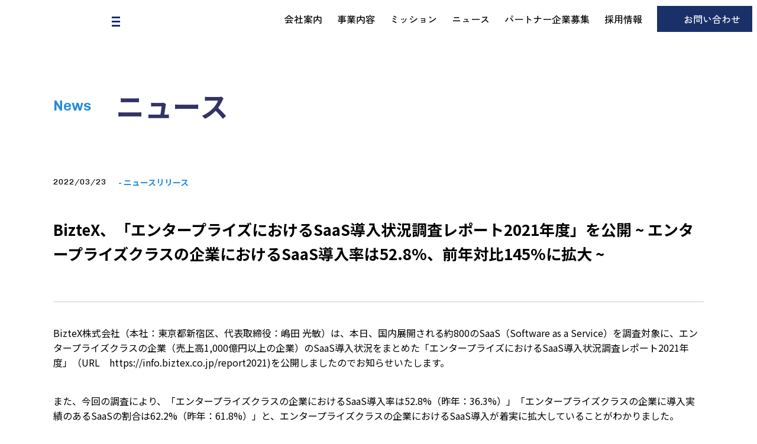

--- FILE ---
content_type: text/html
request_url: https://www.biztex.co.jp/news/2022/03/23/001.html
body_size: 5319
content:
<!DOCTYPE html>
<html lang="ja">
<head prefix="og: http://ogp.me/ns# fb: http://ogp.me/ns/fb# website: http://ogp.me/ns/website#">
<title>BizteX、「エンタープライズにおけるSaaS導入状況調査レポート2021年度」を公開 ~ エンタープライズクラスの企業におけるSaaS導入率は52.8%、前年対比145%に拡大 ~｜BizteX株式会社</title>
<!-- meta -->
<meta charset="utf-8">
<meta http-equiv="X-UA-Compatible" content="IE=edge">
<meta name="viewport" content="width=device-width, initial-scale=1, minimum-scale=1, maximum-scale=1">
<meta name="format-detection" content="telephone=no,address=no,email=no">
<!-- OGP -->
<meta property="og:url" content="https://www.biztex.co.jp/news/2022/03/23/001.html">
<meta property="og:type" content="article">
<meta property="og:title" content="BizteX、「エンタープライズにおけるSaaS導入状況調査レポート2021年度」を公開 ~ エンタープライズクラスの企業におけるSaaS導入率は52.8%、前年対比145%に拡大 ~｜BizteX株式会社">
<meta property="og:description" content="BizteXのニュースを掲載しています。">
<meta property="og:site_name" content="BizteX株式会社">
<meta property="og:image" content="/images/common/ogp.png">
<!-- css -->
<link rel="stylesheet" href="/assets/css/reset.min.css" media="all">
<link rel="stylesheet" href="/assets/css/shared.css" media="all">
<link rel="stylesheet" href="/assets/css/lib/slick-theme.css" media="all">
<link rel="stylesheet" href="/assets/css/lib/slick.css" media="all">
<link href="https://unpkg.com/aos@2.3.1/dist/aos.css" rel="stylesheet">
<!-- webfont -->
<link rel="preconnect" href="//fonts.googleapis.com">
<link rel="preconnect" href="//fonts.gstatic.com" crossorigin>
<link
href="//fonts.googleapis.com/css2?family=Roboto&family=Zen+Kaku+Gothic+New:wght@400;500;700&family=Chivo:wght@400;600&family=Noto+Sans+JP:wght@400;700&display=swap"
rel="stylesheet">
<link rel="stylesheet" href="/assets/css/style.css" media="all">
<link rel="stylesheet" href="/assets/css/news/index.css" media="all">
<script>(function(w,d,s,l,i){w[l]=w[l]||[];w[l].push({'gtm.start':
new Date().getTime(),event:'gtm.js'});var f=d.getElementsByTagName(s)[0],
j=d.createElement(s),dl=l!='dataLayer'?'&l='+l:'';j.async=true;j.src=
'https://www.googletagmanager.com/gtm.js?id='+i+dl;f.parentNode.insertBefore(j,f);
})(window,document,'script','dataLayer','GTM-WZTKRRD');</script>
<script>(function(w,d,s,l,i){w[l]=w[l]||[];w[l].push({'gtm.start':
new Date().getTime(),event:'gtm.js'});var f=d.getElementsByTagName(s)[0],
j=d.createElement(s),dl=l!='dataLayer'?'&l='+l:'';j.async=true;j.src=
'https://www.googletagmanager.com/gtm.js?id='+i+dl;f.parentNode.insertBefore(j,f);
})(window,document,'script','dataLayer','GTM-WTV8QK3');</script>
</head>
<body>
<noscript><iframe src="https://www.googletagmanager.com/ns.html?id=GTM-WZTKRRD"
height="0" width="0" style="display:none;visibility:hidden"></iframe></noscript>
<noscript><iframe src="https://www.googletagmanager.com/ns.html?id=GTM-WTV8QK3"
height="0" width="0" style="display:none;visibility:hidden"></iframe></noscript>
<header class="gHead js_header" id="js_gHead">
<div class="gHead__inner">
<div class="gLogo" id="js_logo">
<div class="gLogo__logoArea">
<picture><a href="/"><img src="/assets/images/logo.svg" alt="BizteX" id="js_logoImg"></a></picture>
<div class="commonHumb" id="js_navTrig"><span></span></div>
<div class="navClose" id="js_navClose"><img src="/assets/images/ico_close.svg" alt=""></div>
</div>
<nav class="commonNav" id="js_cNav">
<div>
<p class="commonNav__head">会社情報</p>
<ul>
<li><a href="/">コーポレートサイトトップ</a></li>
<li><a href="/company/">会社概要</a></li>
<li><a href="/service/">事業内容</a></li>
<li><a href="/company/mission/">ミッション</a></li>
<li><a href="/company/statement/">サービスステートメント</a></li>
<li><a href="/news/">ニュース</a></li>
</ul>
<p class="commonNav__head">ガバナンス</p>
<ul>
<li><a href="/privacy/">プライバシーポリシー</a></li>
<li><a href="/security/">情報セキュリティ方針</a></li>
<li><a href="/isms/">ISMS認証取得について</a></li>
</ul>
<p class="commonNav__head">パートナー企業募集</p>
<ul>
<li><a href="https://service.biztex.co.jp/partner/" target="_blank">BizteX パートナープログラム</a></li>
</ul>
</div>
<div>
<p class="commonNav__head">サービス</p>
<ul>
<li><a href="https://service.biztex.co.jp/" target="_blank">サービスサイトトップ</a></li>
<li><a href="https://service.biztex.co.jp/intelligent-flow/" target="_blank">インテリジェント フロー</a></li>
<li><a href="https://service.biztex.co.jp/compla-ai/" target="_blank">Compla AI</a></li> 
<li><a href="https://service.biztex.co.jp/robop/" target="_blank">BizteX robop</a></li>
<li><a href="https://service.biztex.co.jp/connect/" target="_blank">BizteX Connect</a></li>
<li><a href="https://service.biztex.co.jp/rpa-cobit/" target="_blank">BizteX cobit</a></li>
<li><a href="https://info.biztex.co.jp/kintone" target="_blank">SaaS ↔ kintone連携ツール</a></li>
<!-- <li><a href="https://info.biztex.co.jp/report-assessment" target="_blank">タスクマイニングサービス</a></li> -->
</ul>
<p class="commonNav__head">AI-OCR</p>
<ul>
<li><a href="https://service.biztex.co.jp/lp/dxsuite/">DX Suite</a></li>
<li><a href="https://service.biztex.co.jp/connect/ai-ocr/">BizteX Connect AI-OCR</a></li>
</ul>
</div>
<div>
<p class="commonNav__head">業界活用</p>
<ul>
<li><a href="https://info.biztex.co.jp/medical" target="_blank">医療福祉</a></li>
<li><a href="https://info.biztex.co.jp/hudosan" target="_blank">不動産</a></li>
<li><a href="https://info.biztex.co.jp/jinzai-lp" target="_blank">人材</a></li>
<li><a href="https://info.biztex.co.jp/ec-site" target="_blank">Eコマース</a></li>
<li><a href="https://info.biztex.co.jp/maker-site" target="_blank">製造業</a></li>
<li><a href="https://info.biztex.co.jp/construction-site" target="_blank">建設業</a></li>
<li><a href="https://info.biztex.co.jp/finance-site" target="_blank">金融業</a></li>
<li><a href="https://info.biztex.co.jp/ryutukouri" target="_blank">流通・小売</a></li>
<li><a href="https://info.biztex.co.jp/social-and-labor-consultant" target="_blank">社労士</a></li>
<li><a href="https://info.biztex.co.jp/advertising-operation" target="_blank">広告運用</a></li>
</ul>
<p class="commonNav__head">導入事例</p>
<ul>
<li><a href="https://service.biztex.co.jp/robop/case/" target="_blank">デスクトップRPAの導入事例</a></li>
<li><a href="https://service.biztex.co.jp/connect/case/" target="_blank">iPaaSの導入事例</a></li>
</ul>
</div>
<div>
<p class="commonNav__head">資料集</p>
<ul>
<li><a href="https://info.biztex.co.jp/robop/wp?_gl=1" target="_blank">デスクトップRPA資料集</a></li>
<li><a href="https://info.biztex.co.jp/connect-dlform" target="_blank">iPaaS資料集</a></li>
</ul>
<p class="commonNav__head">セミナー</p>
<ul>
<li><a href="https://service.biztex.co.jp/seminar/" target="_blank">業務自動化セミナー</a></li>
</ul>
<p class="commonNav__head">メディア</p>
<ul>
<li><a href="https://service.biztex.co.jp/dx-hacker/" target="_blank">DX hacker</a></li>
</ul>
<p class="commonNav__head">採用情報</p>
<ul>
<li><a href="https://biztex-hr.notion.site/BizteX-6c03369751bd4f78961ad931a6580d48" target="_blank">BizteX 採用情報</a></li>
<li><a href="https://note.com/biztex/" target="_blank">採用ブログ</a></li>
</ul>
</div>
</nav>
</div>
<div class="gHeadNav">
<ul class="gHeadNav__list">
<li class="gHeadNav__list--item"><a href="/company/">会社案内</a></li>
<li class="gHeadNav__list--item"><a href="/service/">事業内容</a></li>
<li class="gHeadNav__list--item"><a href="/company/mission/">ミッション</a></li>
<li class="gHeadNav__list--item"><a href="/news/">ニュース</a></li>
<li class="gHeadNav__list--item"><a href="https://service.biztex.co.jp/partner/" target="_blank">パートナー企業募集</a></li>
<li class="gHeadNav__list--item"><a href="https://biztex-hr.notion.site/BizteX-6c03369751bd4f78961ad931a6580d48" target="_blank">採用情報</a></li>
<li class="gHeadNav__list--item"><a href="/contact/" class="v-navBtn">お問い合わせ</a></li>
</ul>
</div>
<div class="gNavBg" id="js_gNavBg"></div>
</div>
<div class="commonHumb v-sp" id="js_humbSP"><span></span></div>
<div class="commonNavSP" id="js_cNavSP">
<nav>
<div>
<ul class="navList">
<li class="navList__item"><p class="navList__item--txt"><a href="/company/">会社案内</a></p></li>
<li class="navList__item"><p class="navList__item--txt"><a href="/service/">事業内容</a></p></li>
<li class="navList__item"><p class="navList__item--txt"><a href="/company/mission/">ミッション</a></p></li>
<li class="navList__item"><p class="navList__item--txt"><a href="/news/">ニュース</a></p></li>
<li class="navList__item v-hasChild">
<p class="navList__item--txt v-hasChild js_navTrigSP" id="js_navTrigSP01">サービス</p>
<ul class="childNavList">
<li class="childNavList__item">
<p class="childNavList__item--txt">
<a href="https://service.biztex.co.jp/rpa-cobit/" target="_blank">BizteX cobit</a>
</p>
</li>
<li class="childNavList__item">
<p class="childNavList__item--txt">
<a href="https://service.biztex.co.jp/lp-robop/" target="_blank">BizteX robop</a>
</p>
</li>
<li class="childNavList__item">
<p class="childNavList__item--txt v-hasChild js_navTrigSP" id="js_navTrigSP07">BizteX Connect</p>
<ul class="grandchildList">
<li class="grandchildList__item"><a href="https://service.biztex.co.jp/connect/" target="_blank">BizteX Connectトップ</a></li>
<li class="grandchildList__item"><a href="https://service.biztex.co.jp/dev/connect/case/" target="_blank">導入事例</a></li>
<li class="grandchildList__item"><a href="https://service.biztex.co.jp/dev/connect/app/" target="_blank">連携サービス</a></li>
<li class="grandchildList__item"><a href="https://service.biztex.co.jp/dev/connect/news/" target="_blank">お知らせ</a></li>
</ul>
</li>
<li class="childNavList__item">
<p class="childNavList__item--txt"><a href="https://service.biztex.co.jp/lp/dxsuite/" target="_blank">DX Suite</a></p>
</li>
<li class="childNavList__item">
<p class="childNavList__item--txt"><a href="https://info.biztex.co.jp/kintone" target="_blank">SaaS ⇔ kintone連携ツール</a></p>
</li>
<li class="childNavList__item">
<!-- <p class="childNavList__item--txt"><a href="https://info.biztex.co.jp/report-assessment" target="_blank">タスクマイニングサービス</a></p> -->
</li>
</ul>
</li>
<li class="navList__item"><p class="navList__item--txt"><a href="https://service.biztex.co.jp/partner/" target="_blank">パートナー企業募集</a></p></li>
<li class="navList__item v-hasChild">
<p class="navList__item--txt v-hasChild js_navTrigSP" id="js_navTrigSP02">業界活用</p>
<ul class="childNavList">
<li class="childNavList__item"><p class="childNavList__item--txt"><a href="https://service.biztex.co.jp/ec-rpa/" target="_blank">Eコマース</a></p></li>
<li class="childNavList__item"><p class="childNavList__item--txt"><a href="https://info.biztex.co.jp/lp/cc" target="_blank">コールセンター</a></p></li>
<li class="childNavList__item"><p class="childNavList__item--txt"><a href="https://service.biztex.co.jp/mkt-rpa/" target="_blank">広告運用</a></p></li>
<li class="childNavList__item"><p class="childNavList__item--txt"><a href="https://service.biztex.co.jp/hr-rpa/" target="_blank">人材紹介</a></p></li>
<li class="childNavList__item"><p class="childNavList__item--txt"><a href="https://info.biztex.co.jp/medical" target="_blank">医療福祉</a></p></li>
<li class="childNavList__item"><p class="childNavList__item--txt"><a href="https://info.biztex.co.jp/hudosan" target="_blank">不動産</a></p></li>
</ul>
</li>
<li class="navList__item"><p class="navList__item--txt"><a href="https://service.biztex.co.jp/industry/" target="_blank">導入事例</a></p></li>
<li class="navList__item v-hasChild"><p class="navList__item--txt v-hasChild js_navTrigSP" id="js_navTrigSP03">資料集</p>
<ul class="childNavList">
<li class="childNavList__item"><p class="childNavList__item--txt"><a href="https://service.biztex.co.jp/resources/" target="_blank">クラウドRPA資料集</a></p></li>
<li class="childNavList__item"><p class="childNavList__item--txt"><a href="https://info.biztex.co.jp/robop/wp?_gl=1" target="_blank">デスクトップRPA資料集</a></p></li>
<li class="childNavList__item"><p class="childNavList__item--txt"><a href="https://info.biztex.co.jp/connect-dlform" target="_blank">iPaaS資料集</a></p></li>
</ul>
</li>
<li class="navList__item"><p class="navList__item--txt"><a href="https://service.biztex.co.jp/seminar/" target="_blank">セミナー</a></p></li>
<li class="navList__item v-hasChild"><p class="navList__item--txt"><a href="https://dx.biztex.co.jp/" target="_blank">メディア</a></p></li>
<li class="navList__item"><p class="navList__item--txt"><a href="https://biztex.work" target="_blank">採用情報</a></p></li>
<li class="navList__item"><p class="navList__item--txt"><a href="https://note.com/biztex/" target="_blank">採用ブログ</a></p></li>
</ul>
</div>
</nav>
</div>
</header>
<main class="main l-main--under">
<div class="l_base">
<div class="c-page-header-wrapper">
<div class="c-page-header" data-aos="fade-up" data-aos-duration="1000">
<p class="c-page-header--en">news</p>
<p class="c-page-header--jp">ニュース</p>
</div>
</div>
<div class="p-news-list-item__info p-news-list-item__info--under" data-aos="fade-up"
data-aos-duration="1000">
<p class="p-news-list-item__info-date">2022/03/23</p>
<p class="p-news-list-item__info-cat">- ニュースリリース</p>
</div>
<article class="p-news-article" data-aos="fade-up" data-aos-duration="1000">
<h1 class="p-news-article__title">BizteX、「エンタープライズにおけるSaaS導入状況調査レポート2021年度」を公開 ~ エンタープライズクラスの企業におけるSaaS導入率は52.8%、前年対比145%に拡大 ~</h1>
<div><p>BizteX株式会社（本社：東京都新宿区、代表取締役：嶋田 光敏）は、本日、国内展開される約800のSaaS（Software as a Service）を調査対象に、エンタープライズクラスの企業（売上高1,000億円以上の企業）のSaaS導入状況をまとめた「エンタープライズにおけるSaaS導入状況調査レポート2021年度」（URL　<a href="https://info.biztex.co.jp/report2021">https://info.biztex.co.jp/report2021</a>)を公開しましたのでお知らせいたします。</p>
<p>また、今回の調査により、「エンタープライズクラスの企業におけるSaaS導入率は52.8%（昨年：36.3%）」「エンタープライズクラスの企業に導入実績のあるSaaSの割合は62.2%（昨年：61.8%）」と、エンタープライズクラスの企業におけるSaaS導入が着実に拡大していることがわかりました。</p></div>
<img src="/assets/images/news/post/2022-03-23_1.png" class="mt-image-center" style="text-align: center; display: block; margin: 0 auto 20px;" alt="" title="" width="1200">
<div><p>「エンタープライズにおけるSaaS導入状況調査レポート」は、エンタープライズクラスの企業の公開情報から、SaaSの導入件数やカテゴリ毎の傾向を明らかにし、日本におけるSaaS導入状況の可視化を目指したレポートになります。 本調査レポートは昨年公開した第一回調査(2020年度)のアップデートに加えて、第一回調査と比較することで、経年でのSaaS導入状況の変化を多面的に把握出来ることを意識した構成となっております。</p>
<h3 id="-エンタープライズにおけるsaas導入状況調査レポート2021年度の概要">▼ 「エンタープライズにおけるSaaS導入状況調査レポート2021年度」の概要</h3>
<p>ダウンロードURL : <a href="https://info.biztex.co.jp/report2021">https://info.biztex.co.jp/report2021</a></p>
<p>&lt;目次&gt;<br>・調査概要<br>・エグゼクティブサマリ<br>・Saas導入に積極的なエンタープライズ TOP30<br>・エンタープライズに積極導入されているSaaS TOP30<br>・エンタープライズに導入されているSaaSカテゴリ TOP30<br>・カテゴリ別SaaS導入状況分析<br>・業界別SaaS導入状況分析</p>
<p>BizteXでは、今後も継続的にデータベースの拡充を図ると共に、調査データに基づく情報発信を行うことで、企業様のより効果的なSaaS活用やDX推進を通じた業務課題の解決に貢献してまいります。</p>
<p>（注）本データベース及びレポートは、各社の公開情報について細心の注意を払い調査・整備し作成しておりますが、掲載されている情報の時事性、正当性、完全性、正確性について、当社はいかなる保証をするものではありません。万一、情報に誤りや過不足等がある場合は、専用のお問い合わせフォーム（<a href="https://info.biztex.co.jp/form/saasreport">https://info.biztex.co.jp/form/saasreport</a>）よりご連絡下さいますようお願いいたします。</p></div>
<h2>＜BizteX株式会社 会社概要＞</h2>
<div><p>社　名：BizteX株式会社　（URL　<a href="/">/</a> ）<br>所在地：東京都新宿区新宿1-3-12 壱丁目参番館 2階<br>代表者：代表取締役　嶋田 光敏<br>設　立：2015年7月<br>事業内容：業務自動化ソリューションの企画・開発・販売</p></div>
<h2>【本件に関する報道関係者からのお問い合わせ先】</h2>
<div><p>※以下、メディア関係者限定の特記情報です。個人のSNS等での情報公開はご遠慮ください。<br>BizteX株式会社 広報担当<br>メールアドレス：<a href="mailto:info@biztex.co.jp">info@biztex.co.jp</a><br>電話番号：03-6452-5250</p></div>
</article>
<div class="p-news-under__link">
<div class="c-page-header" data-aos="fade-up" data-aos-duration="1000">
<p class="c-page-header--en">recently</p>
<p class="c-page-header--jp">最近のニュース</p>
</div>
<section class="p-news-list" data-aos="fade-up" data-aos-duration="1000">
<article class="p-news-list-item">
<div class="p-news-list-item__info">
<p class="p-news-list-item__info-date">2025/08/28</p>
<p class="p-news-list-item__info-cat">- お知らせ</p>
</div>
<a href="/news/2025/08/28/001.html" class="p-news-list-item__ttl">「インテリジェント フロー」、業界最大級のオンライン展示会「ITトレンドEXPO2025 Summer」出展のお知らせ</a>
</article>
<article class="p-news-list-item">
<div class="p-news-list-item__info">
<p class="p-news-list-item__info-date">2025/08/08</p>
<p class="p-news-list-item__info-cat">- ニュースリリース</p>
</div>
<a href="/news/2025/08/08/001.html" class="p-news-list-item__ttl">BizteX、サイボウズにiPaaS「BizteX Connect」をOEM提供</a>
</article>
<article class="p-news-list-item">
<div class="p-news-list-item__info">
<p class="p-news-list-item__info-date">2025/06/05</p>
<p class="p-news-list-item__info-cat">- ニュースリリース</p>
</div>
<a href="/news/2025/06/05/001.html" class="p-news-list-item__ttl">BizteX、AIとDX専門家による現場負担なしの業務改善サービス「インテリジェント フロー」の提供を開始</a>
</article>

</section>
</div>
</div>
</main>
<div class="c-common-breadcrumb-wrap">
<div class="l_base">
<div class="c-common-breadcrumb-list">
<span><a href="/" class="c-common-breadcrumb-link">TOP</a></span>
<span><a href="/news/" class="c-common-breadcrumb-link">ニュース</a></span>
BizteX、「エンタープライズにおけるSaaS導入状況調査レポート2021年度」を公開 ~ エンタープライズクラスの企業におけるSaaS導…
</div>
</div>
</div>
<footer class="gFoot" id="js_footer">
<nav class="commonNav">
<div>
<p class="commonNav__head">企業情報</p>
<ul>
<li><a href="/">コーポレートサイトトップ</a></li>
<li><a href="/company/">会社概要</a></li>
<li><a href="/service/">事業内容</a></li>
<li><a href="/company/mission/">ミッション</a></li>
<li><a href="/company/statement/">サービスステートメント</a></li>
<li><a href="/news/">ニュース</a></li>
</ul>
<p class="commonNav__head">ガバナンス</p>
<ul>
<li><a href="/privacy/">プライバシーポリシー</a></li>
<li><a href="/security/">情報セキュリティ方針</a></li>
<li><a href="/isms/">ISMS認証取得について</a></li>
</ul>
<p class="commonNav__head">パートナー企業募集</p>
<ul>
<li><a href="https://service.biztex.co.jp/partner/" target="_blank">BizteX パートナープログラム</a></li>
</ul>
</div>
<div>
<p class="commonNav__head">サービス</p>
<ul>
<li><a href="https://service.biztex.co.jp/" target="_blank">サービスサイトトップ</a></li>
<li><a href="https://service.biztex.co.jp/intelligent-flow/" target="_blank">インテリジェント フロー</a></li>
<li><a href="https://service.biztex.co.jp/compla-ai/" target="_blank">Compla AI</a></li>
<li><a href="https://service.biztex.co.jp/robop/" target="_blank">BizteX robop</a></li>
<li><a href="https://service.biztex.co.jp/connect/" target="_blank">BizteX Connect</a></li>
<li><a href="https://service.biztex.co.jp/rpa-cobit/" target="_blank">BizteX cobit</a></li>
<li><a href="https://info.biztex.co.jp/kintone" target="_blank">SaaS ↔ kintone連携ツール</a></li>
<!-- <li><a href="https://info.biztex.co.jp/report-assessment" target="_blank">タスクマイニングサービス</a></li> -->
</ul>
<p class="commonNav__head">AI-OCR</p>
<ul>
<li><a href="https://service.biztex.co.jp/lp/dxsuite/">DX Suite</a></li>
<li><a href="https://service.biztex.co.jp/connect/ai-ocr/">BizteX Connect AI-OCR</a></li>
</ul>
</div>
<div>
<p class="commonNav__head">業界活用</p>
<ul>
<li><a href="https://info.biztex.co.jp/medical" target="_blank">医療福祉</a></li>
<li><a href="https://info.biztex.co.jp/hudosan" target="_blank">不動産</a></li>
<li><a href="https://info.biztex.co.jp/jinzai-lp" target="_blank">人材</a></li>
<li><a href="https://info.biztex.co.jp/ec-site" target="_blank">Eコマース</a></li>
<li><a href="https://info.biztex.co.jp/maker-site" target="_blank">製造業</a></li>
<li><a href="https://info.biztex.co.jp/construction-site" target="_blank">建設業</a></li>
<li><a href="https://info.biztex.co.jp/finance-site" target="_blank">金融業</a></li>
<li><a href="https://info.biztex.co.jp/ryutukouri" target="_blank">流通・小売</a></li>
<li><a href="https://info.biztex.co.jp/social-and-labor-consultant" target="_blank">社労士</a></li>
<li><a href="https://info.biztex.co.jp/advertising-operation" target="_blank">広告運用</a></li>
</ul>
<p class="commonNav__head">導入事例</p>
<ul>
<li><a href="https://service.biztex.co.jp/robop/case/" target="_blank">デスクトップRPAの導入事例</a></li>
<li><a href="https://service.biztex.co.jp/connect/case/" target="_blank">iPaaSの導入事例</a></li>
</ul>
</div>
<div>
<p class="commonNav__head">資料集</p>
<ul>
<li><a href="https://info.biztex.co.jp/robop/wp?_gl=1" target="_blank">デスクトップRPA資料集</a></li>
<li><a href="https://info.biztex.co.jp/connect-dlform" target="_blank">iPaaS資料集</a></li>
</ul>
<p class="commonNav__head">セミナー</p>
<ul>
<li><a href="https://service.biztex.co.jp/seminar/" target="_blank">業務自動化セミナー</a></li>
</ul>
<p class="commonNav__head">メディア</p>
<ul>
<li><a href="https://service.biztex.co.jp/dx-hacker/" target="_blank">DX hacker</a></li>
</ul>
<p class="commonNav__head">採用情報</p>
<ul>
<li><a href="https://biztex-hr.notion.site/BizteX-6c03369751bd4f78961ad931a6580d48" target="_blank">BizteX 採用情報</a></li>
<li><a href="https://note.com/biztex/" target="_blank">採用ブログ</a></li>
</ul>
</div>
</nav>
<ul class="sns">
<li class="sns__item"><a href="https://twitter.com/biztex_jp" target="_blank"><img src="/assets/images/ico_tw.svg" alt=""></a></li>
<li class="sns__item"><a href="https://www.facebook.com/BizteX.inc/" target="_blank"><img src="/assets/images/ico_fb.svg" alt=""></a></li>
<li class="sns__item"><a href="https://www.instagram.com/explore/tags/biztex/" target="_blank"><img src="/assets/images/ico_ig.svg" alt=""></a></li>
</ul>
<p class="copy">© 2024 BizteX, Inc.</p>
</footer>
<script src="/assets/js/lib/jquery.js"></script>
<script src="/assets/js/lib/slick.min.js"></script>
<script src="/assets/js/shared.js"></script>
<script src="https://unpkg.com/aos@2.3.1/dist/aos.js"></script>
<script>
AOS.init();
</script>
</body>
</html>



--- FILE ---
content_type: text/css
request_url: https://www.biztex.co.jp/assets/css/shared.css
body_size: 2496
content:
@charset "UTF-8";

/* Scss Document */
/*--------------------------------------------------
設定
--------------------------------------------------*/
/* Scss Document */
/* Scss Document */
.l_base {
  width: 100%;
  max-width: 1140px;
  margin: auto;
  padding: 0 20px;
}

@media screen and (max-width: 768px) {
  .l_base {
    padding: 0 16px;
  }
}

/* Scss Document */
/* Scss Document */
.m_btn1 {
  position: relative;
  display: inline-block;
  font-size: 1.8rem;
  font-weight: 500;
  text-align: center;
  min-width: 400px;
  border: 1px solid #ddd;
  border-radius: 2px;
  padding: 10px;
  transition: all 0.3s;
}

.m_btn1::after {
  content: "";
  position: absolute;
  top: 50%;
  right: 10px;
  transform: translate(0, -50%);
  background: url(/assets/images/ico_arrow1.svg) no-repeat;
  background-size: contain;
  width: 18px;
  height: 10px;
}

@media screen and (min-width: 768px) {
  .m_btn1:hover {
    background: #313636;
    color: #fff;
    border: 1px solid #313636;
  }
}

.m_txtLink:hover {
  text-decoration: underline;
}

.m_sectionTtl {
  display: flex;
  justify-content: center;
  align-items: center;
  font-size: 4.8rem;
  font-weight: 700;
  margin-bottom: 25px;
  color: #1a3068;
}

@media screen and (max-width: 767px) {
  .m_sectionTtl {
    font-size: 3.8rem;
  }
}

.m_subTtl {
  width: 140px;
  position: relative;
  color: #268dd9;
  font-size: 2.4rem;
  font-family: "Chivo", sans-serif;
}

@media screen and (max-width: 767px) {
  .m_subTtl {
    font-size: 2rem;
  }
}

.m_subTtl::after {
  content: "";
  position: absolute;
  top: 10px;
  right: 20px;
  width: 23px;
  height: 23px;
  background: url(/assets/images/ico_ttl.svg) no-repeat;
}

.m_subTtl.v-ico1 {
  width: 160px;
}

.m_subTtl.v-ico1::after {
  right: 20px;
}

.m_subTtl.v-ico2 {
  width: 115px;
}

/* clearfix */
.clearfix {
  zoom: 1;
}

.clearfix:after {
  display: block;
  visibility: hidden;
  clear: both;
  height: 0;
  line-height: 0;
  content: ".";
}

@media screen and (min-width: 768px) {
  a[href*="tel:"] {
    text-decoration: none;
    pointer-events: none;
    cursor: default;
  }
}

@media screen and (max-width: 767px) {
  .pcOnly {
    display: none;
  }
}

@media screen and (min-width: 768px) {
  .spOnly {
    display: none;
  }
}

/* base style
--------------------------------------------------*/
html {
  height: 100%;
  font-size: 62.5%;
}

body {
  height: 100%;
  color: #000;
  font-size: 1.6rem;
  font-family: "Zen Kaku Gothic New", sans-serif;
  line-height: 1.6;
  word-wrap: break-word;
  -webkit-text-size-adjust: 100%;
  overflow-x: hidden;
}

@media screen and (max-width: 767px) {
  body {
    width: 100%;
  }
}

img {
  max-width: 100%;
  height: auto;
  vertical-align: bottom;
}

/* header */
.gHead {
  position: fixed;
  display: flex;
  justify-content: center;
  top: 0;
  width: 100%;
  height: 70px;
  z-index: 100;
  transition: 0.4s;
}

@media screen and (max-width: 767px) {
  .gHead {
    border-top: none;
    height: 50px;
  }
}

.gHead.is_active {
  background: transparent;
}

@media screen and (max-width: 767px) {
  .gHead.is_active {
    background: #fff;
    border-bottom: 1px solid #d4d4d4;
  }
}

.gHead.is_active .gHeadNav {
  display: none;
}

.gHead__inner {
  width: 100%;
  max-width: 1366px;
  margin: auto;
  padding: 0;
  position: relative;
  height: 100%;
}

.gHead .v-navBtn {
  position: relative;
  padding: 10px 20px 10px 45px;
  color: #fff;
  background: #1a3068;
  transition: all 0.2s;
}

@media screen and (min-width: 768px) {
  .gHead .v-navBtn:hover {
    opacity: 0.6;
  }
}

.gHead .v-navBtn::before {
  content: "";
  position: absolute;
  top: 17px;
  left: 18px;
  width: 15px;
  height: 12px;
  background: url(/assets/images/ico_mail.svg) no-repeat;
}

.gHead .v-navBtn:hover {
  color: #fff;
}

.gHead.is-animation {
  height: 70px;
  margin-top: -15px;
  padding-top: 10px;
  background: #fff;
}

@media screen and (max-width: 767px) {
  .gHead.is-animation {
    padding-top: 15px;
  }
}

@media screen and (min-width: 768px) {
  .gHead.is-animation .gLogo .gLogo__logoArea {
    left: 30px;
  }
}

.gHead.is-animation .gLogo .gLogo__logoArea img {
  width: 113px;
}

.gHead.is-animation .v-navBtn {
  padding: 5px 20px 10px 45px;
}

.gHead.is-animation .v-navBtn::before {
  top: 13px;
}

.gLogo {
  background: #fff;
  position: relative;
  top: 10px;
  margin: 0 10px;
}

.gLogo__logoArea {
  position: absolute;
  top: 18px;
  left: 15px;
  display: flex;
  align-items: center;
  margin-top: -10px;
}

@media screen and (max-width: 767px) {
  .gLogo__logoArea {
    top: 12px;
  }
}

.gLogo__logoArea--txt {
  position: relative;
  top: 2px;
  margin-left: 60px;
  font-weight: 700;
  color: #1a3068;
}

@media screen and (max-width: 910px) {
  .gLogo__logoArea--txt {
    margin-left: 20px;
  }
}

@media screen and (max-width: 767px) {
  .gLogo__logoArea--txt {
    font-size: 1.4rem;
    margin-left: 10px;
  }
}

@media screen and (max-width: 767px) {
  .gLogo__logoArea .commonHumb {
    display: none;
  }
}

.gLogo img {
  width: 154px;
  height: auto;
}

@media screen and (max-width: 767px) {
  .gLogo img {
    width: 113px;
  }
}

.gLogo.is_active {
  background: #fff;
  z-index: 99999;
  border-radius: 2px;
}

.gLogo.is_active .commonHumb {
  display: none;
}

.gLogo.is_active .gLogo__logoArea--txt {
  margin-left: 56px;
}

.commonHumb {
  position: relative;
  top: 2px;
  left: 10px;
  width: 14px;
  height: 17px;
  cursor: pointer;
}

@media screen and (max-width: 767px) {
  .commonHumb {
    left: auto;
    right: 20px;
    top: 17px;
  }
}

.commonHumb span {
  position: absolute;
  top: 0;
  left: 0;
  width: 14px;
  height: 3px;
  background: #1a3068;
}

@media screen and (max-width: 767px) {
  .commonHumb span {
    left: auto;
    right: 0;
    background: #000;
    transition: all 0.2s;
  }
}

.commonHumb span::before,
.commonHumb span::after {
  content: "";
  position: absolute;
  top: 7px;
  left: 0;
  width: 14px;
  height: 3px;
  background: #1a3068;
}

@media screen and (max-width: 767px) {

  .commonHumb span::before,
  .commonHumb span::after {
    height: 2px;
    background: #000;
  }
}

.commonHumb span::after {
  top: 14px;
}

@media screen and (max-width: 767px) {
  .commonHumb.is_active span {
    top: 5px;
    transform: rotate(45deg);
  }

  .commonHumb.is_active span::after {
    opacity: 0;
  }

  .commonHumb.is_active span::before {
    transform: rotate(-90deg);
    top: 0;
  }
}

.navClose {
  display: none;
  position: relative;
  top: -8px;
  left: 10px;
  width: 18px;
  height: 18px;
  cursor: pointer;
}

.navClose img {
  width: 100%;
}

.commonNav {
  display: none;
  justify-content: space-between;
  padding-top: 100px;
  margin: 0 auto;
  font-size: 16px;
  line-height: 1.4;
  max-width: 1240px;
  padding: 100px 20px 50px;
}

.commonNav>div {
  width: 270px;
}

.commonNav .commonNav__head {
  font-weight: 500;
  font-size: 20px;
  margin-bottom: 15px;
  color: #1a3068;
}

.commonNav ul {
  margin-bottom: 30px;
}

.commonNav ul li {
  position: relative;
  margin: 7px 0 7px 10px;
}

.commonNav ul li a {
  color: #313636;
  transition: all 0.2s;
}

@media screen and (min-width: 768px) {
  .commonNav ul li a:hover {
    color: #268dd9;
  }
}

.gNavBg {
  display: none;
  background: rgba(0, 0, 0, 0.6);
  position: absolute;
  left: 50%;
  transform: translate(-50%, 0);
  top: 0;
  width: 100vw;
  z-index: 10000;
}

.gNavBg.is_active {
  display: block;
  animation-name: opa;
  animation-duration: 0.3s;
  animation-fill-mode: forwards;
  animation-timing-function: cubic-bezier(0, 0.67, 0.88, 1.02);
}

.gHeadNav {
  position: absolute;
  top: 20px;
  right: -17px;
  display: flex;
}

@media screen and (max-width: 910px) {
  .gHeadNav {
    right: -10px;
  }
}

@media screen and (max-width: 767px) {
  .gHeadNav {
    display: none;
  }
}

.gHeadNav__list {
  display: flex;
}

.gHeadNav__list--item {
  margin-right: 25px;
  font-weight: 500;
}

@media screen and (max-width: 910px) {
  .gHeadNav__list--item {
    margin-right: 10px;
    font-size: 1.4rem;
  }
}

.gHeadNav__list--item.v-blank {
  position: relative;
}

.gHeadNav__list--item.v-blank::after {
  content: "";
  position: relative;
  top: 1px;
  margin-left: 10px;
  display: inline-block;
  background: url(/assets/images/ico_blank.svg) no-repeat;
  background-size: contain;
  width: 16px;
  height: 16px;
}

.gHeadNav__list--item.v-hasChild {
  cursor: pointer;
}

.gHeadNav__list--item.v-hasChild span {
  transition: all 0.2s;
}

@media screen and (min-width: 768px) {
  .gHeadNav__list--item.v-hasChild span:hover {
    color: #268dd9;
  }
}

.gHeadNav__list--item a {
  transition: all 0.2s;
}

@media screen and (min-width: 768px) {
  .gHeadNav__list--item a:hover {
    color: #268dd9;
  }
}

.gHeadNavChild {
  display: none;
  position: absolute;
  left: -50%;
  top: 50px;
  background: #fff;
  padding: 30px;
}

.gHeadNavChild.is_active {
  display: flex !important;
  z-index: 100000;
}

.gHeadNavChild__item {
  margin: 0 20px;
  white-space: nowrap;
}

@media screen and (min-width: 768px) {

  .commonHumb.v-sp,
  .commonNavSP {
    display: none !important;
  }

  .spFoot {
    display: none;
  }
}

@media screen and (max-width: 767px) {
  .commonNavSP {
    display: none;
    background: #fff;
    position: absolute;
    top: 50px;
    left: 0;
    width: 100vw;
    height: calc(100vh - 50px);
    overflow: auto;
    line-height: 1.8;
    padding-bottom: 200px;
  }

  .navList {
    margin: 10px 15px 0;
    font-size: 16px;
  }

  .navList .navList__item {
    border-bottom: 1px solid #d4d4d4;
    font-weight: bold;
  }

  .navList .navList__item .navList__item--txt {
    position: relative;
  }

  .navList .navList__item .navList__item--txt::after {
    content: "";
    position: absolute;
    right: 10px;
    top: 15px;
    background: url(/assets/images/ico_arrow2.svg) no-repeat;
    background-size: contain;
    width: 17px;
    height: 17px;
  }

  .navList .navList__item .navList__item--txt.v-hasChild {
    padding: 10px 0;
  }

  .navList .navList__item .navList__item--txt.v-hasChild::after,
  .navList .navList__item .navList__item--txt.v-hasChild::before {
    content: "";
    position: absolute;
    right: 10px;
    top: 22px;
    width: 15px;
    height: 2px;
    background: #262947;
  }

  .navList .navList__item .navList__item--txt.v-hasChild::after {
    transform: rotate(90deg);
  }

  .navList .navList__item .navList__item--txt.v-hasChild.is_active::after {
    opacity: 0;
  }

  .navList .navList__item .navList__item--txt a {
    padding: 10px 0;
    display: block;
  }

  .childNavList {
    display: none;
    font-weight: normal;
    margin-left: 5px;
  }

  .childNavList .childNavList__item {
    position: relative;
    border-bottom: 1px dashed #d4d4d4;
  }

  .childNavList .childNavList__item:last-child {
    border-bottom: none;
  }

  .childNavList .childNavList__item .childNavList__item--txt a {
    display: block;
    padding: 10px 0;
  }

  .childNavList .childNavList__item .childNavList__item--txt::after {
    content: "";
    position: absolute;
    right: 13px;
    top: 18px;
    background: url(/assets/images/ico_arrow2.svg) no-repeat;
    background-size: contain;
    width: 11px;
    height: 11px;
  }

  .childNavList .childNavList__item .childNavList__item--txt.v-hasChild {
    padding: 10px 0;
  }

  .childNavList .childNavList__item .childNavList__item--txt.v-hasChild::after,
  .childNavList .childNavList__item .childNavList__item--txt.v-hasChild::before {
    content: "";
    position: absolute;
    right: 14px;
    top: 24px;
    width: 9px;
    height: 1px;
    background: #262947;
  }

  .childNavList .childNavList__item .childNavList__item--txt.v-hasChild::after {
    transform: rotate(90deg);
  }

  .childNavList .childNavList__item .childNavList__item--txt.is_active::after {
    opacity: 0;
  }

  .grandchildList {
    display: none;
    margin-top: 5px;
    margin-left: 0;
  }

  .grandchildList .grandchildList__item {
    position: relative;
    margin: 3px 0;
  }

  .grandchildList .grandchildList__item::before {
    content: "";
    position: relative;
    display: inline-block;
    left: 0x;
    top: -1px;
    padding-right: 20px;
    background: url(/assets/images/ico_arrow2.svg) no-repeat;
    background-size: contain;
    width: 11px;
    height: 11px;
  }
}

.gFoot {
  border-top: 2px solid #f3f4f7;
  margin-top: 100px;
}

.gFoot .commonNav {
  display: flex;
  padding-top: 60px;
}

@media screen and (max-width: 767px) {
  .gFoot .commonNav {
    display: none;
  }
}

.gFoot .commonNav>div {
  width: 25%;
  border-right: 2px solid #f7f7f7;
  padding-right: 20px;
  padding-left: 20px;
}

.gFoot .commonNav>div:last-child {
  border-right: none;
}

.gFoot .sns {
  display: flex;
  justify-content: center;
  align-items: center;
  background: #f7f7f7;
  padding: 40px;
}

.gFoot .sns__item {
  margin: 0 20px;
}

.gFoot .sns a {
  transition: all 0.2s;
}

@media screen and (min-width: 768px) {
  .gFoot .sns a:hover {
    opacity: 0.6;
  }
}

.gFoot .copy {
  background: #1a3068;
  color: #fff;
  padding: 5px 0 8px;
  font-size: 1.4rem;
  text-align: center;
}

--- FILE ---
content_type: text/css
request_url: https://www.biztex.co.jp/assets/css/lib/slick-theme.css
body_size: 484
content:
/* Slider */
/* Arrows */
.slick-prev,
.slick-next {
  background: url(/assets/images/top/slide_prev.png) no-repeat;
  background-size: contain;
  position: absolute;
  z-index: 1;
  top: 50%;
  transform: translate(0, -50%);
  display: block;
  height: 60px;
  width: 60px;
  line-height: 0px;
  font-size: 0px;
  cursor: pointer;
  transition: all 0.2s;
  padding: 0;
  border: none;
  outline: none;
}
.slick-prev:hover, .slick-prev:focus,
.slick-next:hover,
.slick-next:focus {
  opacity: 0.6;
}
.slick-prev.slick-disabled:before,
.slick-next.slick-disabled:before {
  opacity: 1;
}

.slick-prev {
  left: 72px;
}

.slick-next {
  right: 72px;
  background: url(/assets/images/top/slide_next.png) no-repeat;
  background-size: contain;
}

/* Dots */
.slick-dotted.slick-slider {
  margin-bottom: 100px;
}

.slick-dots {
  position: absolute;
  bottom: -25px;
  list-style: none;
  display: block;
  text-align: center;
  padding: 0;
  margin: 0;
  width: 100%;
}
.slick-dots li {
  position: relative;
  display: inline-block;
  height: 20px;
  width: 20px;
  margin: 0 5px;
  padding: 0;
  cursor: pointer;
}
.slick-dots li button {
  border: 0;
  background: transparent;
  display: block;
  height: 20px;
  width: 20px;
  outline: none;
  line-height: 0px;
  font-size: 0px;
  color: transparent;
  padding: 5px;
  cursor: pointer;
}
.slick-dots li button:hover, .slick-dots li button:focus {
  outline: none;
}
.slick-dots li button:hover:before, .slick-dots li button:focus:before {
  opacity: 0.6;
}
.slick-dots li button:before {
  transition: all 0.2s;
  position: absolute;
  top: 0;
  left: 0;
  content: "";
  width: 11px;
  height: 11px;
  border-radius: 50%;
  background: #888888;
  line-height: 20px;
  text-align: center;
  border: 1px solid #fff;
}
.slick-dots li.slick-active button:before {
  background: #fff;
  width: 15px;
  height: 15px;
  border: 2px solid #268dd9;
  top: -2px;
}


--- FILE ---
content_type: text/css
request_url: https://www.biztex.co.jp/assets/css/style.css
body_size: 9458
content:
@charset "UTF-8";

/* ===========================================
 * reset
 * ======================================== */

/*! destyle.css v3.0.0 | MIT License | https://github.com/nicolas-cusan/destyle.min.css */
*,
::before,
::after {
    box-sizing: border-box;
    border-style: solid;
    border-width: 0
}

html {
    line-height: 1.15;
    -webkit-text-size-adjust: 100%;
    -webkit-tap-highlight-color: transparent
}

body {
    margin: 0
}

main {
    display: block
}

p,
table,
blockquote,
address,
pre,
iframe,
form,
figure,
dl {
    margin: 0
}

h1,
h2,
h3,
h4,
h5,
h6 {
    font-size: inherit;
    font-weight: inherit;
    margin: 0
}

ul,
ol {
    margin: 0;
    padding: 0;
    list-style: none
}

dt {
    font-weight: 700
}

dd {
    margin-left: 0
}

hr {
    box-sizing: content-box;
    height: 0;
    overflow: visible;
    border-top-width: 1px;
    margin: 0;
    clear: both;
    color: inherit
}

pre {
    font-family: monospace, monospace;
    font-size: inherit
}

address {
    font-style: inherit
}

a {
    background-color: transparent;
    text-decoration: none;
    color: inherit
}

abbr[title] {
    text-decoration: underline dotted
}

b,
strong {
    font-weight: bolder
}

code,
kbd,
samp {
    font-family: monospace, monospace;
    font-size: inherit
}

small {
    font-size: 80%
}

sub,
sup {
    font-size: 75%;
    line-height: 0;
    position: relative;
    vertical-align: baseline
}

sub {
    bottom: -.25em
}

sup {
    top: -.5em
}

svg,
img,
embed,
object,
iframe {
    vertical-align: bottom
}

button,
input,
optgroup,
select,
textarea {
    -webkit-appearance: none;
    appearance: none;
    vertical-align: middle;
    color: inherit;
    font: inherit;
    background: transparent;
    padding: 0;
    margin: 0;
    border-radius: 0;
    text-align: inherit;
    text-transform: inherit
}

[type="checkbox"] {
    -webkit-appearance: checkbox;
    appearance: checkbox
}

[type="radio"] {
    -webkit-appearance: radio;
    appearance: radio
}

button,
[type="button"],
[type="reset"],
[type="submit"] {
    cursor: pointer
}

button:disabled,
[type="button"]:disabled,
[type="reset"]:disabled,
[type="submit"]:disabled {
    cursor: default
}

:-moz-focusring {
    outline: auto
}

select:disabled {
    opacity: inherit
}

option {
    padding: 0
}

fieldset {
    margin: 0;
    padding: 0;
    min-width: 0
}

legend {
    padding: 0
}

progress {
    vertical-align: baseline
}

textarea {
    overflow: auto
}

[type="number"]::-webkit-inner-spin-button,
[type="number"]::-webkit-outer-spin-button {
    height: auto
}

[type="search"] {
    outline-offset: -2px
}

[type="search"]::-webkit-search-decoration {
    -webkit-appearance: none
}

::-webkit-file-upload-button {
    -webkit-appearance: button;
    font: inherit
}

label[for] {
    cursor: pointer
}

details {
    display: block
}

summary {
    display: list-item
}

[contenteditable]:focus {
    outline: auto
}

table {
    border-color: inherit
}

caption {
    text-align: left
}

td,
th {
    vertical-align: top;
    padding: 0
}

th {
    text-align: left;
    font-weight: 700
}

/* ===========================================
 * shared
 * ======================================== */


/* Scss Document */
/*--------------------------------------------------
 設定
 --------------------------------------------------*/
/* Scss Document */
/* Scss Document */
.l_base {
    width: 100%;
    max-width: 1140px;
    margin: auto;
    padding: 0 20px;
}

@media screen and (max-width: 768px) {
    .l_base {
        padding: 0 16px;
    }
}

/* Scss Document */
/* Scss Document */
.m_btn1 {
    position: relative;
    display: inline-block;
    font-size: 1.8rem;
    font-weight: 500;
    text-align: center;
    min-width: 400px;
    border: 1px solid #ddd;
    border-radius: 2px;
    padding: 10px;
    transition: all 0.3s;
}

.m_btn1::after {
    content: "";
    position: absolute;
    top: 50%;
    right: 10px;
    transform: translate(0, -50%);
    background: url(/assets/images/ico_arrow1.svg) no-repeat;
    background-size: contain;
    width: 18px;
    height: 10px;
}

@media screen and (min-width: 768px) {
    .m_btn1:hover {
        background: #313636;
        color: #fff;
        border: 1px solid #313636;
    }
}

.m_txtLink:hover {
    text-decoration: underline;
}

.m_sectionTtl {
    display: flex;
    justify-content: center;
    align-items: center;
    font-size: 4.8rem;
    font-weight: 700;
    margin-bottom: 25px;
    color: #1a3068;
}

@media screen and (max-width: 767px) {
    .m_sectionTtl {
        font-size: 3.8rem;
    }
}

.m_subTtl {
    width: 140px;
    position: relative;
    color: #268dd9;
    font-size: 2.4rem;
    font-family: "Chivo", sans-serif;
}

@media screen and (max-width: 767px) {
    .m_subTtl {
        font-size: 2rem;
    }
}

.m_subTtl::after {
    content: "";
    position: absolute;
    top: 10px;
    right: 20px;
    width: 23px;
    height: 23px;
    background: url(/assets/images/ico_ttl.svg) no-repeat;
}

.m_subTtl.v-ico1 {
    width: 160px;
}

.m_subTtl.v-ico1::after {
    right: 20px;
}

.m_subTtl.v-ico2 {
    width: 115px;
}

/* clearfix */
.clearfix {
    zoom: 1;
}

.clearfix:after {
    display: block;
    visibility: hidden;
    clear: both;
    height: 0;
    line-height: 0;
    content: ".";
}

@media screen and (min-width: 768px) {
    a[href*="tel:"] {
        text-decoration: none;
        pointer-events: none;
        cursor: default;
    }
}

@media screen and (max-width: 767px) {
    .pcOnly {
        display: none;
    }
}

@media screen and (min-width: 768px) {
    .spOnly {
        display: none;
    }
}

/* base style
 --------------------------------------------------*/
html {
    height: 100%;
    font-size: 62.5%;
}

body {
    height: 100%;
    color: #000;
    font-size: 1.6rem;
    font-family: "Zen Kaku Gothic New", sans-serif;
    line-height: 1.6;
    word-wrap: break-word;
    -webkit-text-size-adjust: 100%;
    overflow-x: hidden;
}

@media screen and (max-width: 767px) {
    body {
        width: 100%;
    }
}

img {
    max-width: 100%;
    height: auto;
    vertical-align: bottom;
}

/* header */
.gHead {
    position: fixed;
    display: flex;
    justify-content: center;
    top: 0;
    width: 100%;
    height: 70px;
    z-index: 100;
    transition: 0.4s;
}

@media screen and (max-width: 767px) {
    .gHead {
        border-top: none;
        height: 50px;
    }
}

.gHead.is_active {
    background: transparent;
}

@media screen and (max-width: 767px) {
    .gHead.is_active {
        background: #fff;
        border-bottom: 1px solid #d4d4d4;
    }
}

.gHead.is_active .gHeadNav {
    display: none;
}

.gHead__inner {
    width: 100%;
    max-width: 1366px;
    margin: auto;
    padding: 0;
    position: relative;
    height: 100%;
}

.gHead .v-navBtn {
    position: relative;
    padding: 10px 20px 10px 45px;
    color: #fff;
    background: #1a3068;
    transition: all 0.2s;
}

@media screen and (min-width: 768px) {
    .gHead .v-navBtn:hover {
        opacity: 0.6;
    }
}

.gHead .v-navBtn::before {
    content: "";
    position: absolute;
    top: 17px;
    left: 18px;
    width: 15px;
    height: 12px;
    background: url(/assets/images/ico_mail.svg) no-repeat;
}

.gHead .v-navBtn:hover {
    color: #fff;
}

.gHead.is-animation {
    height: 70px;
    margin-top: -15px;
    padding-top: 10px;
    background: #fff;
}

@media screen and (max-width: 767px) {
    .gHead.is-animation {
        padding-top: 15px;
    }
}

@media screen and (min-width: 768px) {
    .gHead.is-animation .gLogo .gLogo__logoArea {
        left: 30px;
    }
}

.gHead.is-animation .gLogo .gLogo__logoArea img {
    width: 113px;
}

.gHead.is-animation .v-navBtn {
    padding: 5px 20px 10px 45px;
}

.gHead.is-animation .v-navBtn::before {
    top: 13px;
}

.gLogo {
    background: #fff;
    position: relative;
    top: 10px;
    margin: 0 10px;
}

.gLogo__logoArea {
    position: absolute;
    top: 18px;
    left: 15px;
    display: flex;
    align-items: center;
    margin-top: -10px;
}

@media screen and (max-width: 767px) {
    .gLogo__logoArea {
        top: 12px;
    }
}

.gLogo__logoArea--txt {
    position: relative;
    top: 2px;
    margin-left: 60px;
    font-weight: 700;
    color: #1a3068;
}

@media screen and (max-width: 910px) {
    .gLogo__logoArea--txt {
        margin-left: 20px;
    }
}

@media screen and (max-width: 767px) {
    .gLogo__logoArea--txt {
        font-size: 1.4rem;
        margin-left: 10px;
    }
}

@media screen and (max-width: 767px) {
    .gLogo__logoArea .commonHumb {
        display: none;
    }
}

.gLogo img {
    width: 154px;
    height: auto;
}

@media screen and (max-width: 767px) {
    .gLogo img {
        width: 113px;
    }
}

.gLogo.is_active {
    background: #fff;
    z-index: 99999;
    border-radius: 2px;
}

.gLogo.is_active .commonHumb {
    display: none;
}

.gLogo.is_active .gLogo__logoArea--txt {
    margin-left: 56px;
}

.commonHumb {
    position: relative;
    top: 2px;
    left: 10px;
    width: 14px;
    height: 17px;
    cursor: pointer;
}

@media screen and (max-width: 767px) {
    .commonHumb {
        left: auto;
        right: 20px;
        top: 17px;
    }
}

.commonHumb span {
    position: absolute;
    top: 0;
    left: 0;
    width: 14px;
    height: 3px;
    background: #1a3068;
}

@media screen and (max-width: 767px) {
    .commonHumb span {
        left: auto;
        right: 0;
        background: #000;
        transition: all 0.2s;
    }
}

.commonHumb span::before,
.commonHumb span::after {
    content: "";
    position: absolute;
    top: 7px;
    left: 0;
    width: 14px;
    height: 3px;
    background: #1a3068;
}

@media screen and (max-width: 767px) {

    .commonHumb span::before,
    .commonHumb span::after {
        height: 2px;
        background: #000;
    }
}

.commonHumb span::after {
    top: 14px;
}

@media screen and (max-width: 767px) {
    .commonHumb.is_active span {
        top: 5px;
        transform: rotate(45deg);
    }

    .commonHumb.is_active span::after {
        opacity: 0;
    }

    .commonHumb.is_active span::before {
        transform: rotate(-90deg);
        top: 0;
    }
}

.navClose {
    display: none;
    position: relative;
    top: -8px;
    left: 10px;
    width: 18px;
    height: 18px;
    cursor: pointer;
}

.navClose img {
    width: 100%;
}

.commonNav {
    display: none;
    justify-content: space-between;
    padding-top: 100px;
    margin: 0 auto;
    font-size: 16px;
    line-height: 1.4;
    max-width: 1240px;
    padding: 100px 20px 50px;
}

.commonNav>div {
    width: 270px;
}

.commonNav .commonNav__head {
    font-weight: 500;
    font-size: 20px;
    margin-bottom: 15px;
    color: #1a3068;
}

.commonNav ul {
    margin-bottom: 30px;
}

.commonNav ul li {
    position: relative;
    margin: 7px 0 7px 10px;
}

.commonNav ul li a {
    color: #313636;
    transition: all 0.2s;
}

@media screen and (min-width: 768px) {
    .commonNav ul li a:hover {
        color: #268dd9;
    }
}

.gNavBg {
    display: none;
    background: rgba(0, 0, 0, 0.6);
    position: absolute;
    left: 50%;
    transform: translate(-50%, 0);
    top: 0;
    width: 100vw;
    z-index: 10000;
}

.gNavBg.is_active {
    display: block;
    animation-name: opa;
    animation-duration: 0.3s;
    animation-fill-mode: forwards;
    animation-timing-function: cubic-bezier(0, 0.67, 0.88, 1.02);
}

.gHeadNav {
    position: absolute;
    top: 20px;
    right: -17px;
    display: flex;
}

@media screen and (max-width: 910px) {
    .gHeadNav {
        right: -10px;
    }
}

@media screen and (max-width: 767px) {
    .gHeadNav {
        display: none;
    }
}

.gHeadNav__list {
    display: flex;
}

.gHeadNav__list--item {
    margin-right: 25px;
    font-weight: 500;
}

@media screen and (max-width: 910px) {
    .gHeadNav__list--item {
        margin-right: 10px;
        font-size: 1.4rem;
    }
}

.gHeadNav__list--item.v-blank {
    position: relative;
}

.gHeadNav__list--item.v-blank::after {
    content: "";
    position: relative;
    top: 1px;
    margin-left: 10px;
    display: inline-block;
    background: url(/assets/images/ico_blank.svg) no-repeat;
    background-size: contain;
    width: 16px;
    height: 16px;
}

.gHeadNav__list--item.v-hasChild {
    cursor: pointer;
}

.gHeadNav__list--item.v-hasChild span {
    transition: all 0.2s;
}

@media screen and (min-width: 768px) {
    .gHeadNav__list--item.v-hasChild span:hover {
        color: #268dd9;
    }
}

.gHeadNav__list--item a {
    transition: all 0.2s;
}

@media screen and (min-width: 768px) {
    .gHeadNav__list--item a:hover {
        color: #268dd9;
    }
}

.gHeadNavChild {
    display: none;
    position: absolute;
    left: -50%;
    top: 50px;
    background: #fff;
    padding: 30px;
}

.gHeadNavChild.is_active {
    display: flex !important;
    z-index: 100000;
}

.gHeadNavChild__item {
    margin: 0 20px;
    white-space: nowrap;
}

@media screen and (min-width: 768px) {

    .commonHumb.v-sp,
    .commonNavSP {
        display: none !important;
    }

    .spFoot {
        display: none;
    }
}

@media screen and (max-width: 767px) {
    .commonNavSP {
        display: none;
        background: #fff;
        position: absolute;
        top: 50px;
        left: 0;
        width: 100vw;
        height: calc(100vh - 50px);
        overflow: auto;
        line-height: 1.8;
        padding-bottom: 200px;
    }

    .navList {
        margin: 10px 15px 0;
        font-size: 16px;
    }

    .navList .navList__item {
        border-bottom: 1px solid #d4d4d4;
        font-weight: bold;
    }

    .navList .navList__item .navList__item--txt {
        position: relative;
    }

    .navList .navList__item .navList__item--txt::after {
        content: "";
        position: absolute;
        right: 10px;
        top: 15px;
        background: url(/assets/images/ico_arrow2.svg) no-repeat;
        background-size: contain;
        width: 17px;
        height: 17px;
    }

    .navList .navList__item .navList__item--txt.v-hasChild {
        padding: 10px 0;
    }

    .navList .navList__item .navList__item--txt.v-hasChild::after,
    .navList .navList__item .navList__item--txt.v-hasChild::before {
        content: "";
        position: absolute;
        right: 10px;
        top: 22px;
        width: 15px;
        height: 2px;
        background: #262947;
    }

    .navList .navList__item .navList__item--txt.v-hasChild::after {
        transform: rotate(90deg);
    }

    .navList .navList__item .navList__item--txt.v-hasChild.is_active::after {
        opacity: 0;
    }

    .navList .navList__item .navList__item--txt a {
        padding: 10px 0;
        display: block;
    }

    .childNavList {
        display: none;
        font-weight: normal;
        margin-left: 5px;
    }

    .childNavList .childNavList__item {
        position: relative;
        border-bottom: 1px dashed #d4d4d4;
    }

    .childNavList .childNavList__item:last-child {
        border-bottom: none;
    }

    .childNavList .childNavList__item .childNavList__item--txt a {
        display: block;
        padding: 10px 0;
    }

    .childNavList .childNavList__item .childNavList__item--txt::after {
        content: "";
        position: absolute;
        right: 13px;
        top: 18px;
        background: url(/assets/images/ico_arrow2.svg) no-repeat;
        background-size: contain;
        width: 11px;
        height: 11px;
    }

    .childNavList .childNavList__item .childNavList__item--txt.v-hasChild {
        padding: 10px 0;
    }

    .childNavList .childNavList__item .childNavList__item--txt.v-hasChild::after,
    .childNavList .childNavList__item .childNavList__item--txt.v-hasChild::before {
        content: "";
        position: absolute;
        right: 14px;
        top: 24px;
        width: 9px;
        height: 1px;
        background: #262947;
    }

    .childNavList .childNavList__item .childNavList__item--txt.v-hasChild::after {
        transform: rotate(90deg);
    }

    .childNavList .childNavList__item .childNavList__item--txt.is_active::after {
        opacity: 0;
    }

    .grandchildList {
        display: none;
        margin-top: 5px;
        margin-left: 0;
    }

    .grandchildList .grandchildList__item {
        position: relative;
        margin: 3px 0;
    }

    .grandchildList .grandchildList__item::before {
        content: "";
        position: relative;
        display: inline-block;
        left: 0x;
        top: -1px;
        padding-right: 20px;
        background: url(/assets/images/ico_arrow2.svg) no-repeat;
        background-size: contain;
        width: 11px;
        height: 11px;
    }
}

.gFoot {
    border-top: 2px solid #f3f4f7;
    margin-top: 100px;
}

.gFoot .commonNav {
    display: flex;
    padding-top: 60px;
}

@media screen and (max-width: 767px) {
    .gFoot .commonNav {
        display: none;
    }
}

.gFoot .commonNav>div {
    width: 25%;
    border-right: 2px solid #f7f7f7;
    padding-right: 20px;
    padding-left: 20px;
}

.gFoot .commonNav>div:last-child {
    border-right: none;
}

.gFoot .sns {
    display: flex;
    justify-content: center;
    align-items: center;
    background: #f7f7f7;
    padding: 40px;
}

.gFoot .sns__item {
    margin: 0 20px;
}

.gFoot .sns a {
    transition: all 0.2s;
}

@media screen and (min-width: 768px) {
    .gFoot .sns a:hover {
        opacity: 0.6;
    }
}

.gFoot .copy {
    background: #1a3068;
    color: #fff;
    padding: 5px 0 8px;
    font-size: 1.4rem;
    text-align: center;
}

/* ===========================================
 * top
 * ======================================== */

/* Scss Document */
/*--------------------------------------------------
 設定
 --------------------------------------------------*/
/* Scss Document */
/* Scss Document */
.l_base {
    width: 100%;
    max-width: 1140px;
    margin: auto;
    padding: 0 20px;
}

@media screen and (max-width: 768px) {
    .l_base {
        padding: 0 16px;
    }
}


.mv {
    width: 100%;
    height: 100vh;
}

.mv__item {
    height: 100vh;
    position: relative;
    overflow: hidden;
}

.mv__item img {
    width: 100%;
    min-height: 100%;
    object-fit: cover;
}

.mv__item--txt {
    position: absolute;
    left: 230px;
    top: 40%;
    font-size: 1.3333333333vw;
    font-weight: 500;
    color: #424242;
}

@media screen and (max-width: 767px) {
    .mv__item--txt {
        left: 25px;
        top: 35%;
    }
}

.mv__item--txt h1 {
    font-size: 2.4vw;
    font-weight: 700;
    font-family: "Noto Sans JP", sans-serif;
}

@media screen and (max-width: 767px) {
    .mv__item--txt h1 {
        font-size: 8vw;
    }
}

.mv__item--txt h1 span {
    font-size: 3.7333333333vw;
}

@media screen and (max-width: 767px) {
    .mv__item--txt h1 span {
        font-size: 10.6666666667vw;
    }
}

.mv__item .mv__scroll {
    position: absolute;
    bottom: 78px;
    right: 120px;
    font-size: 2rem;
    font-family: "Chivo", sans-serif;
    font-weight: 700;
}

@media screen and (max-width: 767px) {
    .mv__item .mv__scroll {
        right: 85px;
    }
}

.mv__item .mv__scroll::after {
    content: "";
    position: absolute;
    width: 76px;
    height: 78px;
    background: url(/assets/images/top/ico_scroll.svg) no-repeat;
}

.mv__item .mv__scroll p {
    position: absolute;
    bottom: -60px;
    left: -25px;
    z-index: 1;
}

.mv .slick-list .slick-slide:not(.slick-current):after {
    content: "";
    position: absolute;
    top: 0;
    left: 0;
    width: 100%;
    height: 100%;
    background: #000;
    opacity: 0.2;
    transition: 0.3s ease 0s;
}

.serviceTab {
    display: flex;
    border-bottom: 1px solid #ddd;
    margin-bottom: 40px;
}

.serviceTab__item {
    width: 50%;
    font-size: 2.6rem;
    font-weight: 500;
    color: #888;
    text-align: center;
    cursor: pointer;
    border-bottom: 1px solid #fff;
    padding-bottom: 10px;
    transition: all 0.2s;
}

@media screen and (min-width: 768px) {
    .serviceTab__item:hover {
        opacity: 0.6;
    }
}

.serviceTab__item.is_current {
    color: #268dd9;
    border-bottom: 2px solid #268dd9;
}

.tagList {
    display: flex;
    justify-content: center;
    margin: 0 -20px 40px;
}

@media screen and (max-width: 767px) {
    .tagList {
        margin: 0 auto 20px;
        flex-wrap: wrap;
    }
}

.tagList__item {
    cursor: pointer;
    background: #e8eaf0;
    border-radius: 2px;
    text-align: center;
    margin: 0 5px;
    padding: 10px 20px;
    transition: all 0.2s;
}

@media screen and (max-width: 767px) {
    .tagList__item {
        width: calc(50% - 10px);
        margin: 0 5px 10px;
        padding: 10px;
        display: flex;
        justify-content: center;
        align-items: center;
    }
}

@media screen and (min-width: 768px) {
    .tagList__item:hover {
        opacity: 0.6;
    }
}

.tagList__item.is_current {
    background: #1a3068;
    color: #fff;
}

.libHdc_tabArea {
    margin-bottom: 60px;
}

.searchPanel {
    max-width: 980px;
    margin: 0 auto;
}

.searchPanel .info__item {
    display: flex;
    flex-wrap: nowrap;
    padding: 20px 0 35px;
    border-bottom: 0.5px solid #dadada;
}

.searchPanel .info__item:first-child {
    border-top: 1px solid #dadada;
}

@media screen and (max-width: 767px) {
    .searchPanel .info__item {
        display: block;
    }
}

.searchPanel .info__item--date {
    width: 330px;
    display: flex;
    align-items: center;
    flex-wrap: wrap;
    padding-right: 10px;
}

.searchPanel .info__item--date span {
    font-weight: 500;
    font-family: "Chivo", sans-serif;
    font-weight: 500;
}

.searchPanel .info__item--date label {
    padding-left: 20px;
    font-weight: 700;
    color: #288ed9;
}

.searchPanel .info__item--txt {
    font-size: 1.8rem;
}

@media screen and (max-width: 767px) {
    .searchPanel .info__item--txt {
        width: 90%;
    }
}

.searchPanel .info__item--txt a {
    position: relative;
}

.searchPanel .info__item--txt a span {
    display: block;
    width: 628px;
    white-space: nowrap;
    overflow: hidden;
    text-overflow: ellipsis;
}

@media screen and (max-width: 767px) {
    .searchPanel .info__item--txt a span {
        width: 95%;
    }
}

.searchPanel .info__item--txt a::after {
    content: "";
    position: absolute;
    top: 10px;
    right: 15px;
    width: 31px;
    height: 15px;
    background: url(/assets/images/ico_arrow.svg);
}

@media screen and (max-width: 767px) {
    .searchPanel .info__item--txt a::after {
        right: -25px;
    }
}

.searchPanel picture {
    width: 100%;
    display: block;
    text-align: center;
}

.searchPanel p {
    width: 100%;
    margin-top: 10px;
    font-size: 1.4rem;
}

.section1 {
    background: #f7f7f7;
    padding-top: 60px;
    padding-bottom: 120px;
}

.sectionCopy {
    text-align: center;
    margin-bottom: 50px;
}

.sectionCopy p {
    font-size: 1.8rem;
    font-weight: 500;
    text-align: center;
    position: relative;
    display: inline-block;
}

.serviceTxt {
    display: flex;
    margin-bottom: 20px;
    padding: 15px;
    background: #fff;
}

@media screen and (max-width: 767px) {
    .serviceTxt {
        display: block;
    }
}

@media screen and (max-width: 767px) {
    .serviceTxt p {
        font-size: 1.4rem;
    }
}

.serviceTxt p span {
    padding-right: 10px;
    font-size: 2.4rem;
    font-weight: 700;
    font-family: "Chivo", sans-serif;
    color: #1a3068;
}

@media screen and (max-width: 767px) {
    .serviceTxt p span {
        font-size: 2rem;
    }
}

.serviceTxt p+p {
    padding-left: 80px;
}

@media screen and (max-width: 767px) {
    .serviceTxt p+p {
        padding-left: 0;
        margin-top: 20px;
    }
}

.serviceList {
    display: flex;
    margin: 0 -20px 60px;
}

@media screen and (max-width: 767px) {
    .serviceList {
        display: block;
        margin: 0 0 30px;
    }
}

.serviceList__item {
    width: 340px;
    margin: 0 20px;
    background: #fff;
}

@media screen and (max-width: 767px) {
    .serviceList__item {
        width: 100%;
        margin: 0;
    }
}

.serviceList__item--box {
    position: relative;
}

.serviceList__item--img {
    display: block;
    height: 203px;
    margin-bottom: 45px;
    text-align: center;
}

.serviceList__item--txt {
    padding: 45px 30px 40px;
}

.serviceList__item--txt p {
    margin-bottom: 30px;
}

.serviceList__item.v-icoArrow2 {
    position: relative;
}

.serviceList__item.v-icoArrow2::after {
    content: "";
    width: 30px;
    height: 30px;
    border-top: solid 10px #273466;
    border-right: solid 10px #273466;
    position: absolute;
    top: 50%;
    right: -9%;
    transform: rotate(45deg);
}

@media screen and (max-width: 767px) {
    .serviceList__item.v-icoArrow2::after {
        top: initial;
        bottom: -6%;
        right: 0;
        left: 0;
        transform: rotate(135deg);
        margin: auto;
    }
}

.serviceList__item.v-icoArrow3 {
    position: relative;
}

.serviceList__item.v-icoArrow3::after {
    content: "";
    width: 30px;
    height: 30px;
    border-top: solid 10px #273466;
    border-right: solid 10px #273466;
    position: absolute;
    top: 50%;
    left: -9%;
    transform: rotate(-135deg);
}

@media screen and (max-width: 767px) {
    .serviceList__item.v-icoArrow3::after {
        top: -6%;
        right: 0;
        left: 0;
        transform: rotate(-45deg);
        margin: auto;
    }
}

@media screen and (max-width: 767px) {
    .serviceList li+li {
        margin-top: 40px;
    }
}

.topBtn {
    display: block;
    position: relative;
    padding: 25px 40px;
    color: #fff;
    font-weight: 700;
    background: #1a3068;
    transition: all 0.2s;
}

@media screen and (min-width: 768px) {
    .topBtn:hover {
        opacity: 0.6;
    }
}

.topBtn.v-icoBlank {
    position: relative;
}

.topBtn.v-icoBlank::after {
    content: "";
    position: absolute;
    top: 30px;
    right: 20px;
    width: 24px;
    height: 18px;
    background: url(/assets/images/ico_blank.svg) no-repeat;
}

.topBtn.v-icoArrow {
    position: relative;
}

.topBtn.v-icoArrow::after {
    content: "";
    position: absolute;
    top: 25px;
    right: -30px;
    width: 62px;
    height: 30px;
    background: url(/assets/images/top/ico_arrow.png) no-repeat;
}

.topBtn.v-btnWrap {
    width: 380px;
    margin: auto;
}

@media screen and (max-width: 767px) {
    .topBtn.v-btnWrap {
        width: 85%;
    }
}

.section2 .companyBg {
    padding: 70px 0;
    background: url(/assets/images/top/bg1.jpg) no-repeat;
    background-size: cover;
}

@media screen and (max-width: 767px) {
    .section2 .companyBg {
        background-position-x: 60%;
    }
}

.section2 .companyBg .sectionTtl {
    justify-content: flex-start;
}

@media screen and (max-width: 767px) {
    .section2 .companyBg .sectionTtl {
        justify-content: center;
    }
}

.section2 .companyBg .company__item {
    float: right;
    margin-right: 120px;
}

@media screen and (max-width: 767px) {
    .section2 .companyBg .company__item {
        float: none;
        margin-right: 0;
    }
}

.section2 .companyBg .company__item .sectionCopy p {
    text-align: left;
}

.section2 .recruitBg {
    padding: 75px 0 60px;
    background: url(/assets/images/top/bg2.jpg) no-repeat;
    background-size: cover;
}

@media screen and (max-width: 767px) {
    .section2 .recruitBg {
        background-position-x: 30%;
    }
}

.section2 .recruitBg .sectionTtl {
    justify-content: flex-start;
}

.section2 .recruitBg .recruit__item {
    float: left;
    margin-right: 120px;
}

@media screen and (max-width: 767px) {
    .section2 .recruitBg .recruit__item {
        float: none;
        margin-right: 0;
    }
}

.section2 .recruitBg .recruit__item .sectionCopy p {
    text-align: left;
}

.section3 {
    padding: 85px 0 100px;
}

.section4 {
    display: flex;
}

@media screen and (max-width: 767px) {
    .section4 {
        display: block;
    }
}

.section4 a {
    width: 100%;
    transition: all 0.2s;
}

@media screen and (min-width: 768px) {
    .section4 a:hover {
        opacity: 0.6;
    }
}

.section4 a img {
    width: 100%;
}

.partnerTtl {
    font-size: 2.4rem;
    font-weight: 500;
    margin-bottom: 30px;
}

.partnerTxt {
    margin-bottom: 30px;
}

.cl::after {
    content: "";
    display: block;
    clear: both;
}

/* ===========================================
 * service
 * ======================================== */

.l-main--service {
    padding-bottom: 0 !important;
}

.c-common-breadcrumb-wrap+.gFoot {
    margin-top: 0;
}

.l_base {
    width: 100%;
    max-width: 1140px;
    margin: auto;
    padding: 0 20px;
}

@media screen and (max-width: 768px) {
    .l_base {
        padding: 0 16px;
    }
}


.sub-mv-wrap {
    padding: 60px 0;
    background-color: #fff;
}

@media screen and (max-width: 767px) {
    .sub-mv-wrap {
        padding: 40px 0;
    }
}

.sub-mv-lead-en {
    color: #268dd9;
    font-size: 2.4rem;
    position: relative;
    margin-right: 50px;
    font-weight: 700;
    font-family: "Chivo", sans-serif;
}

@media screen and (max-width: 767px) {
    .sub-mv-lead-en {
        font-size: 2rem;
    }
}

.sub-mv-lead-en::after {
    content: "";
    position: absolute;
    top: 5px;
    right: -30px;
    width: 23px;
    height: 23px;
    background-image: url(../images/sub_main_en.png);
    background-repeat: no-repeat;
}

@media screen and (max-width: 767px) {
    .sub-mv-lead-en::after {
        width: 23px;
        height: 16px;
        right: -26px;
        top: 8px;
    }
}

.sub-mv-lead {
    margin-bottom: 30px;
    display: flex;
    justify-content: flex-start;
    align-items: center;
}

@media screen and (max-width: 767px) {
    .sub-mv-lead {
        display: block;
    }
}

.sub-mv-lead-ja {
    color: #1a3068;
    font-size: 3.6rem;
    font-weight: 700;
    font-family: "Zen Kaku Gothic New", sans-serif;
}

@media screen and (max-width: 767px) {
    .sub-mv-lead-ja {
        display: block;
        font-size: 3rem;
    }
}

.sub-mv-lead-txt {
    color: #000;
    font-size: 1.8rem;
    font-family: "Zen Kaku Gothic New", sans-serif;
    font-weight: 500;
}

@media screen and (max-width: 767px) {
    .sub-mv-lead-txt {
        font-size: 1.6rem;
    }
}

.p-service-01-wrap {
    padding-top: 120px;
    padding-bottom: 150px;
    background-color: #f7f7f7;
    position: relative;
    width: 100%;
}

@media screen and (max-width: 767px) {
    .p-service-01-wrap {
        padding-top: 60px;
        padding-bottom: 120px;
    }
}

.p-service-01-items {
    background-color: #fff;
    padding: 40px 40px;
    position: relative;
    overflow: hidden;
}

@media screen and (max-width: 767px) {
    .p-service-01-items {
        padding: 30px;
    }
}

.p-service-01-items::after {
    content: "";
    position: absolute;
    top: 0px;
    left: -10px;
    width: 62px;
    height: 62px;
    z-index: 999;
    background-image: url(/assets//images/service/service_label_border.png);
    background-repeat: no-repeat;
}

.p-service-01-items {
    display: flex;
    justify-content: space-between;
}

@media screen and (max-width: 767px) {
    .p-service-01-items {
        display: block;
    }
}

.p-service-01-items-lead {
    color: #1a3068;
    font-size: 4rem;
    margin-bottom: 30px;
    font-weight: 700;
    font-family: "Chivo", sans-serif;
}

@media screen and (max-width: 767px) {
    .p-service-01-items-lead {
        font-size: 3rem;
        margin-bottom: 15px;
    }
}

.p-service-01-items-txt {
    color: #000;
    font-size: 1.6rem;
    line-height: 1.6;
    font-family: "Zen Kaku Gothic New", sans-serif;
    font-weight: 500;
}

@media screen and (max-width: 767px) {
    .p-service-01-items-txt {
        font-size: 1.4rem;
    }
}

.p-service-01-items-img-area {
    display: flex;
}

@media screen and (max-width: 767px) {
    .p-service-01-items-img-area {
        justify-content: center;
        margin-top: 30px;
    }
}

.p-service-01-items-img-1 {
    width: 90px;
    height: auto;
    display: block;
}

@media screen and (max-width: 767px) {
    .p-service-01-items-img-1 {
        width: auto;
        margin-right: 15px;
        height: 80px;
    }
}

.p-service-01-items-img-2 {
    width: 90px;
    height: auto;
    display: block;
}

@media screen and (max-width: 767px) {
    .p-service-01-items-img-2 {
        width: auto;
        height: 80px;
    }
}

.p-service-01-items-link-area {
    background-color: #d1d6e1;
    padding: 20px;
    display: flex;
    justify-content: flex-start;
    align-items: center;
}

@media screen and (max-width: 767px) {
    .p-service-01-items-link-area {
        display: block;
    }
}

.p-service-01-items-link-items {
    display: flex;
    justify-content: flex-start;
    align-items: center;
    transition: all 0.3s;
}

.p-service-01-items-link-items:hover {
    opacity: 0.5;
}


.p-service-01-items-link-txt-img {
    width: 200px;
    display: block;
    height: auto;
}

@media screen and (max-width: 767px) {
    .p-service-01-items-link-txt-img {
        width: 150px;
    }
}

.p-service-01-items-link-btn-img {
    width: 25px;
    display: block;
    height: auto;
    margin-left: 10px;
}

@media screen and (max-width: 767px) {
    .p-service-01-items-link-btn-img {
        width: 18px;
    }
}

.p-service-01-items-link-items-1 {
    margin-right: 40px;
}

@media screen and (max-width: 767px) {
    .p-service-01-items-link-items-1 {
        margin-right: 0;
        margin-bottom: 20px;
    }
}

.p-service-01-items-wrap-2 {
    margin-top: 50px;
}

.sub-bread-label-en {
    color: #000;
    position: relative;
    font-size: 1.6rem;
    margin-right: 40px;
}

.sub-bread-label-en::after {
    content: "";
    position: absolute;
    top: 5px;
    right: -30px;
    width: 22px;
    height: 17px;
    background-image: url(../images/sub_main_en.png);
    background-repeat: no-repeat;
}

.sub-bread-label {
    color: #268dd9;
    font-size: 1.6rem;
    padding-top: 90px;
    padding-bottom: 30px;
}

@media screen and (max-width: 767px) {
    .sub-bread-label {
        padding-top: 60px;
    }
}

/* ===========================================
 * news
 * ======================================== */


:root {
    --font-chivo: 'Chivo', sans-serif;
    --font-noto: 'Noto Sans JP', sans-serif;
}

.l-main--under {
    /* max-width: 1100px; */
    margin: 0 auto;
    padding-top: 150px;
    padding-bottom: 120px;
}

@media screen and (max-width: 768px) {
    .l-main--under {
        padding-bottom: 120px;
        padding-top: 100px;
    }
}

.l-main--under .c-page-header-wrapper {
    margin-bottom: 90px;
}

@media screen and (max-width: 768px) {
    .l-main--under .c-page-header-wrapper {
        margin-bottom: 42px;
    }
}

.l-main--under {
    font-family: var(--font-noto);
}

.c-page-header {
    display: flex;
    align-items: center;
    justify-content: flex-start;
}

@media screen and (max-width: 768px) {
    .c-page-header {
        flex-direction: column;
        align-items: flex-start;
    }
}


.c-page-header--en {
    font-size: 2.4rem;
    font-weight: 600;
    color: #268dd9;
    text-transform: capitalize;
    line-height: 1.2;
    padding-right: 42px;
    position: relative;
    font-family: var(--font-chivo);
}

.c-page-header--en::after {
    content: "";
    background-image: url(/assets/images/news/img_news_arrow_blue_1.svg);
    width: 23px;
    height: 23px;
    position: absolute;
    right: 8px;
    top: 50%;
    transform: translateY(-50%);
}


.c-page-header--jp {
    font-size: 4.8rem;
    font-weight: bold;

    color: #333366;
    line-height: 1.2;
}

@media screen and (max-width: 768px) {
    .c-page-header--jp {
        font-size: 3.4rem;
        margin-top: 1.5rem;
    }
}

.c-page-header+* {
    margin-top: 40px;
}

@media screen and (max-width: 768px) {
    .c-page-header+* {
        margin-top: 21px;
    }
}





.p-news-link {
    display: flex;
}



.p-news-link__item {
    display: block;
    padding: 10px 18px;
    color: #000;
    background-color: rgb(235, 235, 235);
    transition: opacity 0.3s;
}

.p-news-link__item:hover {
    opacity: 0.7;
}

@media screen and (max-width: 768px) {
    .p-news-link__item {
        padding: 4px 6px;
        font-size: 12px;
    }
}

.p-news-link__item+.p-news-link__item {
    margin-left: 10px;
}

.p-news-link__item--current {
    background-color: #333366;
    color: #fff;
}

.p-news-list {
    width: 100%;
    margin-top: 40px;
    padding-bottom: 28px;
    border-bottom: 1px solid#cccccc;
}

@media screen and (max-width: 768px) {
    .p-news-list {
        margin-top: 20px;
        padding-bottom: 24px;
    }

}

.p-news-list-item {
    padding-top: 28px;
    border-top: 1px solid#cccccc;
}

@media screen and (max-width: 768px) {
    .p-news-list-item {
        padding-top: 24px;
    }
}

.p-news-list-item__info {
    display: flex;
    align-items: center;
    justify-content: flex-start;
}

.p-news-list-item__info-date {
    font-size: 1.4rem;
    color: #000;
    font-family: var(--font-chivo);
}

.p-news-list-item__info-cat {
    font-size: 1.4rem;
    color: #268dd9;
    margin-left: 20px;
    font-weight: bold;
}

.p-news-list-item__ttl {
    margin-top: 20px;
    font-size: 1.8rem;
    padding-right: 32px;
    position: relative;
    display: block;
    line-height: 1.45;
}

@media screen and (max-width: 768px) {
    .p-news-list-item__ttl {
        padding-right: 0;
        margin-top: 10px;
        font-size: 1.4rem;
    }
}

.p-news-list-item__ttl:hover {
    text-decoration: underline;
}

.p-news-list-item__ttl::before {
    content: "";
    background-image: url(/assets/images/news/ico_news_arrow_right_1.svg);
    width: 32px;
    height: 16px;
    position: absolute;
    right: 0px;
    top: 50%;
    transform: translateY(-50%);
}

@media screen and (max-width: 768px) {
    .p-news-list-item__ttl::before {
        display: none;
    }
}



.p-news-list-item+.p-news-list-item {
    margin-top: 29px;
}

@media screen and (max-width: 768px) {
    .p-news-list-item+.p-news-list-item {
        margin-top: 24px;
    }

}


.p-news-pagination {
    display: flex;
    align-items: center;
    justify-content: center;
    position: relative;
    max-width: 450px;
    margin: 84px auto 0;
}

@media screen and (max-width: 768px) {
    .p-news-pagination {
        display: flex;
        align-items: center;
        justify-content: center;
        position: relative;
        max-width: 450px;
        margin: 84px auto 0;
    }

}


/*
.p-news-pagination::before,
.p-news-pagination::after {
    position: absolute;
    content: "";
    width: 18px;
    height: 27px;
    left: 0px;
    top: 50%;
    transform: translateY(-50%);
    background-image: url(/assets/images/news/ico_news_arrow_left_1.svg);
}

.p-news-pagination::after {
    left: initial;
    right: 0;
    transform: translateY(-50%) rotate(180deg);
}
*/

.p-news-pagination__item {
    width: 36px;
    height: 36px;
    display: flex;
    align-items: flex-end;
}

@media screen and (max-width: 768px) {
    .p-news-pagination__item--skip {
        padding-top: 5px;
    }
}

@media screen and (max-width: 768px) {
    .p-news-pagination__item {
        width: 27px;
        height: 27px;
    }
}

.p-news-pagination__arrow img {
    display: block;
}


.p-news-pagination__arrow {
    width: 18px;
    height: 27px;
    margin-right: 48px;
}

.p-news-pagination__arrow>a {
    display: flex;
    align-items: center;
    justify-content: center;
    width: 100%;
    height: 100%;
}

@media screen and (max-width: 768px) {
    .p-news-pagination__arrow {
        width: 12px;
        height: 19px;
        margin-right: 20px;
    }
}

.p-news-pagination__arrow:last-of-type {
    transform: rotate(180deg);
    margin-left: 48px;
    margin-right: 0px;
}

@media screen and (max-width: 768px) {
    .p-news-pagination__arrow:last-of-type {
        margin-left: 20px;
    }
}

.p-news-pagination__item-inner {
    font-size: 1.8rem;
    width: 100%;
    height: 100%;
    display: flex;
    align-items: center;
    justify-content: center;
}


@media screen and (max-width: 768px) {
    .p-news-pagination__item-inner {
        font-size: 1.2rem;
    }
}

.p-news-pagination__item--current .p-news-pagination__item-inner {
    background-color: #f0f0f0;
}

.p-news-pagination__item+.p-news-pagination__item {
    margin-left: 9px;
}





/* ここからニュース詳細 */
.p-news-list-item__info--under {
    margin-top: 80px;
}

@media screen and (max-width: 768px) {
    .p-news-list-item__info--under {
        margin-top: 43px;
    }
}

.p-news-article__title {
    font-weight: bold;
    margin-top: 57px;
    font-size: 3.0rem;
    padding-bottom: 61px;
    border-bottom: 1px solid #cccccc;
}

@media screen and (max-width: 768px) {
    .p-news-article__title {
        margin-top: 30px;
        font-size: 2.4rem;
        padding-bottom: 26px;
    }
}

.p-news-article__desc {
    margin-top: 60px;
    font-size: 1.6rem;
}

@media screen and (max-width: 768px) {
    .p-news-article__desc {
        margin-top: 32px;
        font-size: 1.4rem;
    }
}

.p-news-article__img {
    margin-top: 42px;
    display: block;
    margin-left: auto;
    margin-right: auto;
}

@media screen and (max-width: 768px) {
    .p-news-article__img {
        margin-top: 22px;
    }
}

.p-news-article__img+* {
    margin-top: 40px;
}

@media screen and (max-width: 768px) {
    .p-news-article__img+* {
        margin-top: 32px;
    }
}

.p-news-article__img--large {
    max-width: 712px;
}

@media screen and (max-width: 768px) {
    .p-news-article__img--large {
        max-width: 100%;
    }
}

.p-news-article__img-inner {
    display: block;
    width: 100%;
    height: auto;
}

@media screen and (max-width: 768px) {
    .p-news-article__img-inner {}
}

.p-news-article__text {
    font-size: 1.6rem;
}

@media screen and (max-width: 768px) {
    .p-news-article__text {
        font-size: 1.4rem;
    }
}

.p-news-article__text+* {
    margin-top: 2.4rem;
}

@media screen and (max-width: 768px) {
    .p-news-article__text+* {
        margin-top: 1.8rem;
    }
}


.p-news-article__header {}

@media screen and (max-width: 768px) {
    .p-news-article__header {}
}

.p-news-article__header--2 {
    font-weight: bold;
    color: #3399cc;
    font-size: 2.4rem;
    margin-top: 48px;
}

@media screen and (max-width: 768px) {
    .p-news-article__header--2 {
        font-size: 2rem;
        margin-top: 44px;
    }

}


.p-news-article__header--2+* {
    margin-top: 40px;
}

@media screen and (max-width: 768px) {
    .p-news-article__header--2+* {
        margin-top: 20px;
    }
}

.p-news-article__header--3 {
    font-weight: bold;
    font-size: 1.6rem;
    margin-top: 40px;
}

@media screen and (max-width: 768px) {
    .p-news-article__header--3 {
        font-size: 1.4rem;
        margin-top: 20px;
    }
}

.p-news-article__header--3+* {
    margin-top: 0;
}

@media screen and (max-width: 768px) {
    .p-news-article__header--3+* {
        margin-top: 0;
    }
}

.p-news-article__header--4 {
    color: #3399cc;
    font-size: 1.6rem;
    padding-left: 1.6rem;
    position: relative;
    margin-top: 1.6rem;
}


@media screen and (max-width: 768px) {
    .p-news-article__header--4 {
        color: #3399cc;
        font-size: 1.4rem;
        padding-left: 1.4rem;
        position: relative;
        margin-top: 1.4rem;
    }
}

.p-news-article__header--4::before {
    content: "ー";
    position: absolute;
    left: 0;
    top: 50%;
    transform: translateY(-50%);
}

.p-news-article__header--4+* {
    margin-top: 0;
}

@media screen and (max-width: 768px) {
    .p-news-article__header--4+* {
        margin-top: 0;
    }
}

.p-news-article__list {
    padding-left: 1.6rem;
}

@media screen and (max-width: 768px) {
    .p-news-article__list {
        padding-left: 1.4rem;
    }
}


.p-news-article__list-item {
    position: relative;
    font-size: 1.6rem;
}

@media screen and (max-width: 768px) {
    .p-news-article__list-item {
        font-size: 1.4rem;
    }
}

.p-news-article__list-item::after {
    content: "・";
    display: block;
    position: absolute;
    left: -1.6rem;
    top: 1.6rem;
    transform: translateY(-50%);
}

@media screen and (max-width: 768px) {
    .p-news-article__list-item::after {
        left: -1.4rem;
        top: 1.4rem;
    }

}


.p-news-article__text--inner-link {
    color: #3399cc;
    text-decoration: underline;
}

@media screen and (max-width: 768px) {
    .p-news-article__text--inner-link {}
}


.p-news-under__link {
    margin-top: 80px;
    padding-top: 80px;
    border-top: 1px solid #cccccc;
}

@media screen and (max-width: 768px) {
    .p-news-under__link {
        margin-top: 52px;
        padding-top: 52px;
    }
}

/* ===========================================
 * company
 * ======================================== */
/* common */

.l-bg--gray {
    background-color: #f7f7f7;
    padding: 82px 0px;
}

.p-company-section+.p-company-section {
    margin-top: 80px;
}

.p-company-header {
    display: flex;
    align-items: center;
    justify-content: flex-start;
}

.p-company-header--en {
    font-size: 1.6rem;
    font-weight: 600;
    color: #268dd9;
    text-transform: capitalize;
    line-height: 1.2;
    padding-right: 28px;
    position: relative;
    font-family: var(--font-chivo);
}

.p-company-header--en::after {
    content: "";
    background-image: url(/assets/images/news/img_news_arrow_blue_1.svg);
    width: 15px;
    height: 15px;
    position: absolute;
    right: 8px;
    top: 50%;
    transform: translateY(-50%);
    background-size: contain;
}

.p-company-header--jp {
    font-size: 3.2rem;
    font-weight: bold;
    color: #333366;
    line-height: 1.2;
}

.p-company-header+* {
    margin-top: 59px;
}

.p-company-item {
    padding: 55px 58px;
    background-color: #fff;
    position: relative;
    overflow: hidden;
}

.p-company-item::before {
    content: "";
    background-image: url(/assets/images/company/ico_blank_blue1.svg);
    width: 89px;
    height: 100px;
    background-size: contain;
    position: absolute;
    top: 0;
    left: -20px;
    z-index: -1;
}

.p-company-item__ttl {
    color: #273466;
    font-size: 3rem;
    font-weight: bold;
}

/* サブタイトル（ミッションページで使用） */
.p-company-item__sttl {
    color: #273466;
    font-size: 2.4rem;
    font-weight: bold;
    line-height: 1;
}

/* アコーディオン付きタイトル */
.p-company-item__summary {
    color: #273466;
    font-size: 3rem;
    font-weight: bold;
    display: grid;
    grid-template-columns: 1fr 1fr 1em;
    padding: 55px 58px;
    margin: -55px -58px;
    cursor: pointer;
}

.p-company-item .p-company-item__summary::after {
    transform: translateY(-25%) rotate(45deg);
    width: 0.5em;
    height: 0.5em;
    border-bottom: 3px solid #333333b3;
    border-right: 3px solid #333333b3;
    content: '';
    transition: transform .3s;
    margin: auto;
}

.p-company-item[open] .p-company-item__summary::after {
    transform: rotate(225deg);
}

.p-company-item__summary-imgs {
    display: flex;
    align-items: center;
}

.p-company-item__summary-icon {
    height: 1.4em;
}

.p-company-item__summary-logo {
    width: 200px;
}

.p-company-item__img {
    margin-left: 40px;
    width: 270px;
}

.p-company-item__desc {
    margin-top: 46px;
}

.p-company-item__desc-wrapper {
    width: calc(100% - 270px - 40px);
}

.p-company-item__sign {
    text-align: right;
    padding-top: 30px;
    font-weight: bold;
    font-size: 2.2rem;
}

.p-company-item__sign-inner {
    font-weight: normal;
    font-size: 1.4rem;
    padding-right: 10px;
}


.p-company-item-vlist {
    display: flex;
    flex-wrap: wrap;
    justify-content: flex-start;
}

.p-company-item-vlist .p-company-item {
    margin-bottom: 16px;
}

/* CEO */
.p-company-item-inner {
    display: flex;
    flex-wrap: wrap;
    margin-top: 36px;
}

.p-company-item__desc-wrapper {
    width: calc(100% - 270px - 40px);
}

.p-company-item-inner .p-company-item__desc {
    margin-top: 0;
}

.p-company-item__img {
    width: 270px;
    margin-left: 40px;
}


@media screen and (max-width: 768px) {
    .p-company-item__img {
        width: 100%;
        margin-left: 0px;
        display: none;
    }

    .p-company-item__desc-wrapper {
        width: 100%;
    }

    .p-company-item__desc {
        font-size: 1.4rem;
    }
}

.p-company-links {
    display: flex;
    font-size: 2.4rem;
    line-height: 3;
    gap: 36px;
}

.p-company-link {
    flex: 1;
    border-bottom: 2px solid #3465a4;
    position: relative;
}

.p-company-link::after {
    clip-path: polygon(0 0, 0 100%, 80% 50%);
    content: "";
    background-color: #268dd9;
    width: 1em;
    height: 1em;
    top: calc((100% - 1em) / 2);
    position: absolute;
    margin-left: 1em;
}

.p-company-link__hash::after {
    clip-path: polygon(0 10%, 50% 90%, 100% 10%);
}


@media screen and (max-width: 768px) {
    .p-company-links {
        font-size: 1.4rem;
    }

    .p-company-link::after {
        margin-left: 4px;
    }
}


/* history */
.p-company-history-wrapper {
    margin-top: 100px;
}

.p-company-info-list-inner {
    display: flex;
    margin-bottom: 40px;
}

.p-company-info-list__dt {
    /* padding-right: 40px; */
    font-weight: normal;
    flex: 1;
}

.p-company-info-list__dd {
    flex: 2;
}

.p-company-history-list__dd {
    flex: 4;
}

.p-company-info-list__dd_span {
    display: block;
    padding-top: 40px;
}


/* information */

.p-company-info-inner {
    display: flex;
    justify-content: space-between;
    width: 100%;
}

.p-company-info-content {
    flex: 1;
}

.p-company-info-img {
    max-width: 450px;
    margin-left: auto;
    display: block;
}



/* board member */


.p-company-member-list-inner {
    display: flex;
    width: 100%;
    margin-bottom: 40px;
}

.p-company-member-list__dt {
    /* padding-right: 40px; */
    font-weight: normal;
    flex: 1;
}

.p-company-member-list__dd {
    flex: 2;
}

/* 16行目のCSSが反映されていませんのでここに書いてます */
.p-company-header--en {
    font-size: 1.6rem;
    font-weight: 600;
    color: #268dd9;
    text-transform: capitalize;
    line-height: 1.2;
    padding-right: 28px;
    position: relative;
}

.p-company-header--en::after {
    content: "";
    background-image: url(/assets/images/news/img_news_arrow_blue_1.svg);
    width: 15px;
    height: 15px;
    position: absolute;
    right: 8px;
    top: 50%;
    transform: translateY(-50%);
    background-size: contain;
}


/* common SP*/

@media screen and (max-width: 767px) {

    .l-bg--gray {
        background-color: #f7f7f7;
        padding: 50px 0px;
    }

    .p-company-header--jp {
        font-size: 2.4rem;
    }
}

/* ミッションSP */

@media screen and (max-width: 767px) {
    .p-company-item {
        padding: 40px 30px;
    }

    .p-company-item::before {
        width: 71px;
        height: 80px;
    }

    .p-company-item__ttl {
        font-size: 2.4rem;
    }

    .p-company-item__sttl {
        font-size: 2.4rem;
    }

    .p-company-item__summary {
        font-size: 2.4rem;
        grid-template-columns: 1fr 1em;
    }

    .p-company-item__summary-imgs {
        grid-column: 1;
        grid-row: 2/3;
    }

    .p-company-item__desc {
        margin-top: 20px;
        padding-right: 0;
    }
}

/* CEOメッセージSP */
.p-company-item__img-sp {
    display: none;
}

@media screen and (max-width: 767px) {
    .p-company-item__img-sp {
        display: block;
        width: 100%;
        padding-top: 15px;
        margin-left: 0;
    }

    .p-company-item__sign {
        padding-right: 0px;
        padding-top: 10px;
        font-weight: bold;
        font-size: 2.2rem;
    }

    .p-company-item__sign-inner {
        font-weight: normal;
        font-size: 1.2rem;
    }
}


/* ヒストリーSP */

@media screen and (max-width: 767px) {
    .p-company-info-list-inner {
        margin-bottom: 20px;
    }

    .p-company-info-list__dd_span {
        padding-top: 20px;
    }

    .p-company-info-list__dt {
        font-size: 1.4rem;
    }

    .p-company-history-list__dd {
        flex: 2;
        font-size: 1.4rem;
    }

    .p-company-history-wrapper {
        margin-top: 60px;
    }
}

/* インフォーメーション */

@media screen and (max-width: 767px) {
    .p-company-info-inner {
        display: block;
    }

    .p-company-info-list__dt {
        font-size: 1.4rem;
    }

    .p-company-info-list__dd {
        font-size: 1.4rem;
    }

    .p-company-info-img {
        margin-top: 36px;
    }
}

/* ボードメンバー */

@media screen and (max-width: 767px) {
    .p-company-member-list__dt {
        font-size: 1.4rem;
        flex: 2;
    }

    .p-company-member-list__dd {
        font-size: 1.4rem;
        flex: 1;
    }
}

/* ===========================================
 * MAIN
 * ======================================== */

.c-common-breadcrumb {
    display: block;
    width: 100%;
    background-color: transparent;
    margin: 80px auto 0 auto;
    padding: 20px 0;
}

.c-common-breadcrumb-wrap {
    display: block;
    width: 100%;
    background-color: #eee;
    padding: 20px 0;
}

.c-common-breadcrumb-wrap+.gFoot {
    margin-top: 0;
}

.c-common-breadcrumb-list {
    display: flex;
    flex-wrap: nowrap;
    white-space: nowrap;
    justify-content: flex-start;
    align-items: center;
    width: 100%;
    margin: 0 auto;
    padding: 0;
    color: #268dd9;
    font-size: 1.6rem;
    font-weight: 600;
    font-family: "Chivo", sans-serif;
    overflow: hidden;
}

.c-common-breadcrumb-list span {
    display: inline-block;
    position: relative;
    padding-right: 39px;
    top: 0;
    left: 0;
    color: #333;
    font-size: 1.6rem;
    font-weight: bold;
    font-family: "Chivo", sans-serif;
}

.c-common-breadcrumb-list span::after {
    content: "";
    display: block;
    position: absolute;
    top: 2px;
    right: 8px;
    width: 23px;
    height: 23px;
    background: url(/assets/images/ico_ttl.svg) no-repeat;
}

.c-common-breadcrumb-link:hover {
    transition: ease .3s;
    opacity: 0.7;
}

.p-privacy-sec-wrapper {
    /* padding-top: 60px;
    padding-bottom: 120px; */
}

.m_sectionTtl-privacy {
    display: block;
    width: 100%;
    text-align: left;
    margin: 0 auto 60px;
}

.m_subTtl-privacy {
    display: inline-block;
    width: 230px;
}

.m_subTtl-privacy::after {
    top: 7px;
    right: 5px;
}

.p-service-wrap {
    position: relative;
    top: 0;
    left: 0;
    width: 100%;
    text-align: left;
    margin: 0 auto;
}

.p-privacy-title {
    font-size: 2rem;
    font-weight: bold;
    text-align: left;
    position: relative;
    display: block;
    color: #268dd9;
    margin: 0 auto 20px auto;
}

.p-privacy-desc {
    margin: 0 auto 40px auto;
}

.p-privacy-lead {
    font-size: 1.4rem;
    font-weight: normal;
    text-align: left;
    position: relative;
    display: block;
    margin: 0 auto 20px auto;
}

.p-privacy-lead span {
    font-size: 1.4rem;
    font-weight: bold;
    text-align: left;
    position: relative;
    display: block;
    margin: 0 auto;
}

.p-privacy-link {
    font-size: 1.4rem;
    font-weight: normal;
    text-align: left;
    position: relative;
    display: block;
    color: #268dd9;
    margin: 0 auto;
    text-decoration: underline;
}

.p-privacy-subtitle {
    font-size: 1.4rem;
    font-weight: normal;
    text-align: left;
    position: relative;
    display: block;
    color: #268dd9;
    margin: 0 auto;
}

.p-privacy-text-right {
    text-align: right;
    width: 100%;
}

.display-pc {
    display: block;
}


/*ISMS認証取得ページ追加CSS*/
.isms-desc table {
    width: 100%;
    border-spacing: 0px;
    border: solid 1px #ccc;
}

.isms-desc table th {
    background:#e8eaf0;
    text-align: center;
    vertical-align: middle;
    border: solid 1px #ccc;
    min-width: 100px;
}

.isms-desc table td {
    padding-left: 20px;
    padding-top: 10px;
    padding-bottom: 10px;
    border: solid 1px #ccc;
}


@media screen and (max-width: 767px) {
    .display-pc {
        display: none;
    }

    .m_sectionTtl-privacy {
        display: block;
        width: 100%;
    }

    .m_subTtl-privacy {
        display: block;
        width: 200px;
    }

    .m_subTtl-privacy::after {
        top: 5px;
    }

    .p-privacy-title {
        font-size: 2rem;
    }

    .p-privacy-link,
    .p-privacy-subtitle,
    .p-privacy-lead {
        font-size: 1.4rem;
    }

    .p-privacy-lead span {
        font-size: 1.4rem;
    }

    .c-common-breadcrumb-wrap>.l_base {
        display: flex;
        overflow-x: auto;
    }

    .c-common-breadcrumb-list {
        flex-wrap: wrap;
        white-space: wrap;
        overflow-x: auto;
        font-size: 1.2rem;
    }

    .c-common-breadcrumb-list span {
        padding-right: 32px;
        font-size: 1.2rem;
    }

    .c-common-breadcrumb-list span::after {
        top: 2px;
        right: 10px;
        width: 12px;
        height: 12px;
        background-size: contain;
    }

}

/* ===========================================
 * sitemap
 * ======================================== */

.l-main--sitemap {
    padding-bottom: 0 !important;
}

.p-sitemap-wrap {
    position: relative;
    top: 0;
    left: 0;
    display: flex;
    flex-wrap: wrap;
    justify-content: space-between;
    width: 100%;
}

@media screen and (max-width: 767px) {
    .p-sitemap-wrap {
        display: block;
    }
}


.p-sitemap-items {
    width: calc(33.3333% - 60px / 3);
    margin-bottom: 100px;
}



@media screen and (max-width: 767px) {
    .p-sitemap-items {
        width: 100%;
        margin-bottom: 50px;
    }
}

.p-sitemap-items-label {
    font-size: 2rem;
    font-weight: bold;
    position: relative;
    padding-left: 20px;
    border-bottom: 0.5px solid #dadada;
    padding-bottom: 10px;
}

@media screen and (max-width: 767px) {
    .p-sitemap-items-label {
        font-size: 1.8rem;
    }
}

.p-sitemap-items-label::before {
    content: '';
    position: absolute;
    top: 10px;
    left: 0;
    width: 0;
    height: 0;
    border-style: solid;
    border-width: 7.5px 0 7.5px 13.0px;
    border-color: transparent transparent transparent #268dd9;
}

.p-sitemap-items-list {
    padding-top: 10px;
}

.p-sitemap-items-list-second {
    padding-top: 70px;
}

@media screen and (max-width: 767px) {
    .p-sitemap-items-list-second {
        padding-top: 40px;
    }
}

.p-sitemap-items-list-link {
    font-size: 1.6rem;
    position: relative;
    padding-left: 40px;
    font-weight: bold;
}

@media screen and (max-width: 767px) {
    .p-sitemap-items-list-link {
        font-size: 1.5rem;
    }
}



.p-sitemap-items-list-link:hover {
    color: #268dd9;
}

.p-sitemap-items-list-link::before {
    position: absolute;
    content: '';
    top: 9px;
    left: 20px;

    display: inline-block;
    vertical-align: middle;
    color: #268dd9;
    line-height: 1;
    width: 8px;
    height: 8px;
    border: 2px solid currentColor;
    border-left: 0;
    border-bottom: 0;
    box-sizing: border-box;
    transform: translateX(-25%) rotate(45deg);
}


.p-sitemap-items-list-item {
    position: relative;
}

.p-sitemap-items-list-items {
    padding-left: 60px;
}

.p-sitemap-items-list-items-link {
    font-size: 1.5rem;
    position: relative;
}

@media screen and (max-width: 767px) {
    .p-sitemap-items-list-items-link {
        font-size: 1.4rem;
    }
}



.p-sitemap-items-list-items-link::before {
    position: absolute;
    content: '';
    top: 11px;
    left: -18px;
    width: 6px;
    height: 2px;
    background-color: #268dd9;
}

.p-sitemap-items-list-items-link:hover {
    color: #268dd9;

}

/*404*/
.notCont {
    text-align: center;
    padding: 140px 0 100px;
}
.notCont__txt {
    font-size: 2.4rem;
}

--- FILE ---
content_type: text/css
request_url: https://www.biztex.co.jp/assets/css/news/index.css
body_size: 1886
content:
@charset "UTF-8";
/* Scss Document */
/*--------------------------------------------------
設定
--------------------------------------------------*/
/* Scss Document */
/* Scss Document */


:root {
    --font-chivo: 'Chivo', sans-serif;
    --font-noto: 'Noto Sans JP', sans-serif;
}

.l-main--under {
    /* max-width: 1100px; */
    margin: 0 auto;
    padding-top: 150px;
    padding-bottom: 120px;
}

@media screen and (max-width: 768px) {
    .l-main--under {
        padding-bottom: 120px;
        padding-top: 100px;
    }
}

.l-main--under .c-page-header-wrapper {
    margin-bottom: 90px;
}

@media screen and (max-width: 768px) {
    .l-main--under .c-page-header-wrapper {
        margin-bottom: 42px;
    }
}

.l-main--under {
    font-family: var(--font-noto);
}

.c-page-header {
    display: flex;
    align-items: center;
    justify-content: flex-start;
}

@media screen and (max-width: 768px) {
    .c-page-header {
        flex-direction: column;
        align-items: flex-start;
    }
}


.c-page-header--en {
    font-size: 2.4rem;
    font-weight: 600;
    color: #268dd9;
    text-transform: capitalize;
    line-height: 1.2;
    padding-right: 42px;
    position: relative;
    font-family: var(--font-chivo);
}

.c-page-header--en::after {
    content: "";
    background-image: url(/assets/images/news/img_news_arrow_blue_1.svg);
    width: 23px;
    height: 23px;
    position: absolute;
    right: 8px;
    top: 50%;
    transform: translateY(-50%);
}


.c-page-header--jp {
    font-size: 4.8rem;
    font-weight: bold;

    color: #333366;
    line-height: 1.2;
}

@media screen and (max-width: 768px) {
    .c-page-header--jp {
        font-size: 3.4rem;
        margin-top: 1.5rem;
    }
}

.c-page-header+* {
    margin-top: 40px;
}

@media screen and (max-width: 768px) {
    .c-page-header+* {
        margin-top: 21px;
    }
}





.p-news-link {
    display: flex;
}



.p-news-link__item {
    display: block;
    padding: 10px 18px;
    color: #000;
    background-color: rgb(235, 235, 235);
    transition: opacity 0.3s;
}

.p-news-link__item:hover {
    opacity: 0.7;
}

@media screen and (max-width: 768px) {
    .p-news-link__item {
        padding: 4px 6px;
        font-size: 12px;
    }
}

.p-news-link__item+.p-news-link__item {
    margin-left: 10px;
}

.p-news-link__item--current {
    background-color: #333366;
    color: #fff;
}

.p-news-list {
    width: 100%;
    margin-top: 40px;
    padding-bottom: 28px;
    border-bottom: 1px solid#cccccc;
}

@media screen and (max-width: 768px) {
    .p-news-list {
        margin-top: 20px;
        padding-bottom: 24px;
    }

}

.p-news-list-item {
    padding-top: 28px;
    border-top: 1px solid#cccccc;
}

@media screen and (max-width: 768px) {
    .p-news-list-item {
        padding-top: 24px;
    }
}

.p-news-list-item__info {
    display: flex;
    align-items: center;
    justify-content: flex-start;
}

.p-news-list-item__info-date {
    font-size: 1.4rem;
    color: #000;
    font-family: var(--font-chivo);
}

.p-news-list-item__info-cat {
    font-size: 1.4rem;
    color: #268dd9;
    margin-left: 20px;
    font-weight: bold;
}

.p-news-list-item__ttl {
    margin-top: 20px;
    font-size: 1.8rem;
    padding-right: 32px;
    position: relative;
    display: block;
    line-height: 1.45;
}

@media screen and (max-width: 768px) {
    .p-news-list-item__ttl {
        padding-right: 0;
        margin-top: 10px;
        font-size: 1.4rem;
    }
}

.p-news-list-item__ttl:hover {
    text-decoration: underline;
}

.p-news-list-item__ttl::before {
    content: "";
    background-image: url(/assets/images/news/ico_news_arrow_right_1.svg);
    width: 32px;
    height: 16px;
    position: absolute;
    right: 0px;
    top: 50%;
    transform: translateY(-50%);
}

@media screen and (max-width: 768px) {
    .p-news-list-item__ttl::before {
        display: none;
    }
}



.p-news-list-item+.p-news-list-item {
    margin-top: 29px;
}

@media screen and (max-width: 768px) {
    .p-news-list-item+.p-news-list-item {
        margin-top: 24px;
    }

}


.p-news-pagination {
    display: flex;
    align-items: center;
    justify-content: center;
    position: relative;
    max-width: 450px;
    margin: 84px auto 0;
}

@media screen and (max-width: 768px) {
    .p-news-pagination {
        display: flex;
        align-items: center;
        justify-content: center;
        position: relative;
        max-width: 450px;
        margin: 84px auto 0;
    }

}


/*
.p-news-pagination::before,
.p-news-pagination::after {
    position: absolute;
    content: "";
    width: 18px;
    height: 27px;
    left: 0px;
    top: 50%;
    transform: translateY(-50%);
    background-image: url(/assets/images/news/ico_news_arrow_left_1.svg);
}

.p-news-pagination::after {
    left: initial;
    right: 0;
    transform: translateY(-50%) rotate(180deg);
}
*/

.p-news-pagination__item {
    width: 36px;
    height: 36px;
    display: flex;
    align-items: flex-end;
}

@media screen and (max-width: 768px) {
    .p-news-pagination__item--skip {
        padding-top: 5px;
    }
}

@media screen and (max-width: 768px) {
    .p-news-pagination__item {
        width: 27px;
        height: 27px;
    }
}

.p-news-pagination__arrow img {
    display: block;
}


.p-news-pagination__arrow {
    width: 18px;
    height: 27px;
    margin-right: 48px;
}

.p-news-pagination__arrow>a {
    display: flex;
    align-items: center;
    justify-content: center;
    width: 100%;
    height: 100%;
}

@media screen and (max-width: 768px) {
    .p-news-pagination__arrow {
        width: 12px;
        height: 19px;
        margin-right: 20px;
    }
}

.p-news-pagination__arrow:last-of-type {
    transform: rotate(180deg);
    margin-left: 48px;
    margin-right: 0px;
}

@media screen and (max-width: 768px) {
    .p-news-pagination__arrow:last-of-type {
        margin-left: 20px;
    }
}

.p-news-pagination__item-inner {
    font-size: 1.8rem;
    width: 100%;
    height: 100%;
    display: flex;
    align-items: center;
    justify-content: center;
}


@media screen and (max-width: 768px) {
    .p-news-pagination__item-inner {
        font-size: 1.2rem;
    }
}

.p-news-pagination__item--current .p-news-pagination__item-inner {
    background-color: #f0f0f0;
}

.p-news-pagination__item+.p-news-pagination__item {
    margin-left: 9px;
}





/* ここからニュース詳細 */
.p-news-list-item__info--under {
    margin-top: 80px;
}


.p-news-article h1 {
    font-weight: bold;
    font-size: 2.6rem;
    margin-top: 48px;
}

.p-news-article h2 {
    font-weight: bold;
    color: #3399cc;
    font-size: 2.4rem;
    margin-top: 48px;
    margin-bottom: 10px;
}

.p-news-article h3 {
    font-weight: bold;
    color: #3399cc;
    font-size: 2.2rem;
    margin-top: 48px;
    margin-bottom:10px;
}

.p-news-article h4 {
    font-weight: bold;
    color: #3399cc;
    font-size: 2.0rem;
    margin-top: 48px;
    margin-bottom: 10px;
}

.p-news-article h5 {
    font-weight: bold;
    color: #3399cc;
    font-size: 1.8rem;
    margin-top: 48px;
    margin-bottom: 10px;
}

.p-news-article h6 {
    font-weight: bold;
    color: #3399cc;
    font-size: 1.6rem;
    margin-top: 48px;
    margin-bottom: 10px;
}

@media screen and (max-width: 768px) {
    .p-news-list-item__info--under {
        margin-top: 43px;
    }
}

.p-news-article__title {
    font-weight: bold;
    margin-top: 57px;
    font-size: 3.0rem;
    padding-bottom: 61px;
    border-bottom: 1px solid #cccccc;
}

@media screen and (max-width: 768px) {
    .p-news-article__title {
        margin-top: 30px;
        font-size: 2.4rem;
        padding-bottom: 26px;
    }
}

.p-news-article__desc {
    margin-top: 60px;
    font-size: 1.6rem;
}

@media screen and (max-width: 768px) {
    .p-news-article__desc {
        margin-top: 32px;
        font-size: 1.4rem;
    }
}

.p-news-article__img {
    margin-top: 42px;
    display: block;
    margin-left: auto;
    margin-right: auto;
}

.p-news-article img {
    margin-top: 42px;
    display: block;
    margin-left: auto;
    margin-right: auto;
}



@media screen and (max-width: 768px) {
    .p-news-article__img {
        margin-top: 22px;
    }
}

.p-news-article__img+* {
    margin-top: 40px;
}

.p-news-article img+* {
    margin-top: 40px;
}



@media screen and (max-width: 768px) {
    .p-news-article__img+* {
        margin-top: 32px;
    }
}

.p-news-article__img--large {
    max-width: 712px;
}

.p-news-article img {
    margin-top: 20px;
    max-width: 712px;
}

@media screen and (max-width: 768px) {
    .p-news-article__img--large {
        max-width: 100%;
    }
}

@media screen and (max-width: 768px) {
    .p-news-article img {
        max-width: 100%;
    }
}


.p-news-article__img-inner {
    display: block;
    width: 100%;
    height: auto;
}

@media screen and (max-width: 768px) {
    .p-news-article__img-inner {}
}



.p-news-article__text {
    margin-top: 40px;
    font-size: 1.6rem;
}

.p-news-article p {
    margin-top: 40px;
    margin-bottom: 20px;
    font-size: 1.6rem;
}


@media screen and (max-width: 768px) {
    .p-news-article__text {
        font-size: 1.4rem;
    }
}

.p-news-article__text+* {
    margin-top: 2.4rem;
}

@media screen and (max-width: 768px) {
    .p-news-article__text+* {
        margin-top: 1.8rem;
    }
}


.p-news-article__header {}

@media screen and (max-width: 768px) {
    .p-news-article__header {}
}

.p-news-article__header--2 {
    font-weight: bold;
    color: #3399cc;
    font-size: 2.4rem;
    margin-top: 48px;
}



@media screen and (max-width: 768px) {
    .p-news-article__header--2 {
        font-size: 2rem;
        margin-top: 44px;
    }

}


.p-news-article__header--2+* {
    margin-top: 40px;
}

@media screen and (max-width: 768px) {
    .p-news-article__header--2+* {
        margin-top: 20px;
    }
}

.p-news-article__header--3 {
    font-weight: bold;
    font-size: 1.6rem;
    margin-top: 40px;
}

@media screen and (max-width: 768px) {
    .p-news-article__header--3 {
        font-size: 1.4rem;
        margin-top: 20px;
    }
}

.p-news-article__header--3+* {
    margin-top: 0;
}

@media screen and (max-width: 768px) {
    .p-news-article__header--3+* {
        margin-top: 0;
    }
}

.p-news-article__header--4 {
    color: #3399cc;
    font-size: 1.6rem;
    padding-left: 1.6rem;
    position: relative;
    margin-top: 1.6rem;
}


@media screen and (max-width: 768px) {
    .p-news-article__header--4 {
        color: #3399cc;
        font-size: 1.4rem;
        padding-left: 1.4rem;
        position: relative;
        margin-top: 1.4rem;
    }
}

.p-news-article__header--4::before {
    content: "ー";
    position: absolute;
    left: 0;
    top: 50%;
    transform: translateY(-50%);
}

.p-news-article__header--4+* {
    margin-top: 0;
}

@media screen and (max-width: 768px) {
    .p-news-article__header--4+* {
        margin-top: 0;
    }
}

.p-news-article__list {
    padding-left: 1.6rem;
}

@media screen and (max-width: 768px) {
    .p-news-article__list {
        padding-left: 1.4rem;
    }
}


.p-news-article__list-item {
    position: relative;
    font-size: 1.6rem;
}

@media screen and (max-width: 768px) {
    .p-news-article__list-item {
        font-size: 1.4rem;
    }
}

.p-news-article__list-item::after {
    content: "・";
    display: block;
    position: absolute;
    left: -1.6rem;
    top: 1.6rem;
    transform: translateY(-50%);
}

@media screen and (max-width: 768px) {
    .p-news-article__list-item::after {
        left: -1.4rem;
        top: 1.4rem;
    }

}


.p-news-article__text--inner-link {
    color: #3399cc;
    text-decoration: underline;
}

@media screen and (max-width: 768px) {
    .p-news-article__text--inner-link {}
}


.p-news-under__link {
    margin-top: 80px;
    padding-top: 80px;
    border-top: 1px solid #cccccc;
}

@media screen and (max-width: 768px) {
    .p-news-under__link {
        margin-top: 52px;
        padding-top: 52px;
    }
}

--- FILE ---
content_type: image/svg+xml
request_url: https://www.biztex.co.jp/assets/images/news/ico_news_arrow_right_1.svg
body_size: 568
content:
<svg xmlns="http://www.w3.org/2000/svg" xmlns:xlink="http://www.w3.org/1999/xlink" width="32" height="16" viewBox="0 0 32 16">
  <image id="矢印" width="32" height="16" xlink:href="[data-uri]"/>
</svg>


--- FILE ---
content_type: image/svg+xml
request_url: https://www.biztex.co.jp/assets/images/ico_tw.svg
body_size: 1129
content:
<svg xmlns="http://www.w3.org/2000/svg" xmlns:xlink="http://www.w3.org/1999/xlink" width="31" height="25" viewBox="0 0 31 25">
  <image id="ico_tw.svg" width="31" height="25" xlink:href="[data-uri]"/>
</svg>


--- FILE ---
content_type: text/plain
request_url: https://www.google-analytics.com/j/collect?v=1&_v=j102&a=1140292952&t=pageview&_s=1&dl=https%3A%2F%2Fwww.biztex.co.jp%2Fnews%2F2022%2F03%2F23%2F001.html&ul=en-us%40posix&dt=BizteX%E3%80%81%E3%80%8C%E3%82%A8%E3%83%B3%E3%82%BF%E3%83%BC%E3%83%97%E3%83%A9%E3%82%A4%E3%82%BA%E3%81%AB%E3%81%8A%E3%81%91%E3%82%8BSaaS%E5%B0%8E%E5%85%A5%E7%8A%B6%E6%B3%81%E8%AA%BF%E6%9F%BB%E3%83%AC%E3%83%9D%E3%83%BC%E3%83%882021%E5%B9%B4%E5%BA%A6%E3%80%8D%E3%82%92%E5%85%AC%E9%96%8B%20~%20%E3%82%A8%E3%83%B3%E3%82%BF%E3%83%BC%E3%83%97%E3%83%A9%E3%82%A4%E3%82%BA%E3%82%AF%E3%83%A9%E3%82%B9%E3%81%AE%E4%BC%81%E6%A5%AD%E3%81%AB%E3%81%8A%E3%81%91%E3%82%8BSaaS%E5%B0%8E%E5%85%A5%E7%8E%87%E3%81%AF52.8%25%E3%80%81%E5%89%8D%E5%B9%B4%E5%AF%BE%E6%AF%94145%25%E3%81%AB%E6%8B%A1%E5%A4%A7%20~%EF%BD%9CBizteX%E6%A0%AA%E5%BC%8F%E4%BC%9A%E7%A4%BE&sr=1280x720&vp=1280x720&_u=YCDACEABBAAAACAAI~&jid=786332689&gjid=1790551059&cid=581519958.1769751853&tid=UA-237985510-2&_gid=124882266.1769751853&_r=1&_slc=1&gtm=45He61s0h2n81WTV8QK3v891015182za200zd891015182&gcd=13l3l3l3l1l1&dma=0&tag_exp=103116026~103200004~104527906~104528500~104684208~104684211~115938465~115938468~116185181~116185182~116988316~117041588&z=187199419
body_size: -832
content:
2,cG-8P6YHP01VG

--- FILE ---
content_type: application/x-javascript; charset=utf-8
request_url: https://cookie.sync.usonar.jp/v1/cs?url=https%3A%2F%2Fwww.biztex.co.jp%2Fnews%2F2022%2F03%2F23%2F001.html&ref=&cb_name=usonarCallback&uuid=aeb09fe5-8b8c-4122-8f50-3bac7de413ca&client_id=C14gKwfEMcScCDB0&v=1.0.0&cookies=%7B%22_gcl_au%22%3A%221.1.1219483905.1769751850%22%2C%22_ga%22%3A%22GA1.1.581519958.1769751853%22%2C%22_fbp%22%3A%22fb.2.1769751853836.431361453257281044%22%7D&cb=1769751855271
body_size: 120
content:
usonarCallback({"uuid":"aeb09fe5-8b8c-4122-8f50-3bac7de413ca"})


--- FILE ---
content_type: image/svg+xml
request_url: https://www.biztex.co.jp/assets/images/ico_fb.svg
body_size: 865
content:
<svg xmlns="http://www.w3.org/2000/svg" xmlns:xlink="http://www.w3.org/1999/xlink" width="28" height="28" viewBox="0 0 28 28">
  <image id="ico_fb.svg" width="28" height="28" xlink:href="[data-uri]"/>
</svg>


--- FILE ---
content_type: image/svg+xml
request_url: https://www.biztex.co.jp/assets/images/news/img_news_arrow_blue_1.svg
body_size: 964
content:
<svg xmlns="http://www.w3.org/2000/svg" xmlns:xlink="http://www.w3.org/1999/xlink" width="23" height="23" viewBox="0 0 23 23">
  <image id="_" data-name="/" width="23" height="23" xlink:href="[data-uri]"/>
</svg>


--- FILE ---
content_type: image/svg+xml
request_url: https://www.biztex.co.jp/assets/images/logo.svg
body_size: 12232
content:
<svg xmlns="http://www.w3.org/2000/svg" xmlns:xlink="http://www.w3.org/1999/xlink" width="154" height="32" viewBox="0 0 154 32">
  <image id="Logo" width="154" height="32" xlink:href="[data-uri]"/>
</svg>


--- FILE ---
content_type: image/svg+xml
request_url: https://www.biztex.co.jp/assets/images/ico_ttl.svg
body_size: 612
content:
<svg xmlns="http://www.w3.org/2000/svg" xmlns:xlink="http://www.w3.org/1999/xlink" width="23" height="23" viewBox="0 0 23 23">
  <image id="_" data-name="/" width="23" height="23" xlink:href="[data-uri]"/>
</svg>


--- FILE ---
content_type: image/svg+xml
request_url: https://www.biztex.co.jp/assets/images/ico_ig.svg
body_size: 1302
content:
<svg xmlns="http://www.w3.org/2000/svg" xmlns:xlink="http://www.w3.org/1999/xlink" width="30" height="30" viewBox="0 0 30 30">
  <image id="ico_ig.svg" width="30" height="30" xlink:href="[data-uri]"/>
</svg>


--- FILE ---
content_type: image/svg+xml
request_url: https://www.biztex.co.jp/assets/images/ico_mail.svg
body_size: 478
content:
<svg xmlns="http://www.w3.org/2000/svg" xmlns:xlink="http://www.w3.org/1999/xlink" width="15" height="12" viewBox="0 0 15 12">
  <image id="mail_email_message_electronic_online_web_icon-icons.com_59986" width="15" height="12" xlink:href="[data-uri]"/>
</svg>


--- FILE ---
content_type: application/javascript
request_url: https://www.biztex.co.jp/assets/js/shared.js
body_size: 4832
content:
'use strict';

let scrollPos;

$('#js_navTrig').on('click', function(){ 
  scrollPos = $(window).scrollTop();
  const bodyH = $(document).height();
  if (!($(this).hasClass("is_active"))) {
    $('#js_logo').addClass('is_active');
    $("#js_cNav").fadeIn(300).css("display","flex");
    $("#js_navClose").fadeIn(300).css("display","block");
    $('#js_gNavBg').addClass('is_active').css("height",bodyH);
    $('#js_gHead').addClass('is_active');
  }
});

$('#js_navClose').on('click', function(){
  const bodyH = $(document).height();
  if (!($(this).hasClass("is_active"))){
    $('#js_logo').addClass('is_active');
    $("#js_cNav").fadeIn(300).css("display","flex");
    $("#js_navClose").fadeIn(300).css("display","block");
    $('#js_gNavBg').addClass('is_active').css("height",bodyH);
    $('#js_gHead').addClass('is_active');
  }
});

$('#js_navClose').on('click', function(){
  if (!($(this).hasClass("is_active"))){
    $('#js_logo').removeClass('is_active');
    $("#js_cNav").css("display","none");
    $("#js_navClose").css("display","none");
    $('#js_gNavBg').removeClass('is_active');
    $('#js_gHead').removeClass('is_active');
  }
});

$('.js_gHeadNavChildTrig').on('click', function(){ 
  const bodyH = $(document).height();
  $('#js_gNavBg').addClass('is_active').css("height",bodyH);
  $("#js_gHeadNavChild").fadeIn(200);
  $("#js_gHeadNavChild").addClass("is_active");
  $('#js_gHead').addClass('is_active2');
});

$('#js_gNavBg').on('click', function(){ 
  const bodyH = $(document).height();
  $("#js_gHeadNavChild").css("display","none");
  $('#js_gNavBg').removeClass('is_active');
  $("#js_gHeadNavChild").removeClass("is_active");
  $('#js_gHead').removeClass('is_active');
  $('#js_gHead').removeClass('is_active2');
  $("#js_logo").removeClass("is_active");
  $("#js_cNav").css("display","none");
  $("#js_navClose").css("display","none");
});

$('#js_humbSP').on('click', function(){ 
  if (!($(this).hasClass("is_active"))){
    $(this).addClass("is_active");
    $("#js_cNavSP").fadeIn(100).css("display","block");
  } else {
    $(this).removeClass("is_active");
    $("#js_cNavSP").css("display","none");
  }
});

$('.js_navTrigSP').on('click', function(){ 
  const accCont = $(this).next();
  if (!($(this).hasClass("is_active"))){
    $(this).addClass("is_active");
    $(accCont).fadeIn(500).css("display","block");
  } else {
    $(this).removeClass("is_active");
    $(accCont).css("display","none");
  }
});

$(function () {
  let loadWid;
  let resizeWid;
  let loadDevice;
  let resizeDevice;

  $(window).on('load', function () {
    loadWid = window.innerWidth;

    if (loadWid >= 768) {
      loadDevice = 'pc'
    } else {
      loadDevice = 'sp'
    }

    $(window).on('resize', function () {
      resizeWid = window.innerWidth;
      if (resizeWid >= 768) {
        resizeDevice = 'pc'
      } else {
        resizeDevice = 'sp'
      }

      if (!(loadDevice == resizeDevice)) {
        $("#js_gNavBg").removeClass("is_active");
        $("#js_gHeadNavChild").removeClass("is_active");
      }
      loadDevice = resizeDevice
    });
  });
});


$(function () {
  $('.js_tabAreaBlock').hide();
  $('.js_tabAreaBlock').eq(0).show();
  $('.js_tabLabelBtn').eq(0).addClass('is_current');
  
  $('.js_tabLabelBtn').each(function () {
    $(this).on('click', function () {
      var index = $('.js_tabLabelBtn').index(this);
      $('.js_tabLabelBtn').removeClass('is_current');
      $(this).addClass('is_current');
      $('.js_tabAreaBlock').hide();
      $('.js_tabAreaBlock').eq(index).show();
    });
  });
});

$(function () {
  const tabItem = $(".js_sortTrig");
  const count = 5;

  $(".js_sortItem").css('display', 'none');
  for (let i = 0; i < count; i++) {
    const sortItem = $(".js_sortItem")[i];
    $(sortItem).fadeIn();
  }

  $(tabItem).on('click', function () {
    const sortTxt = $(this).data("sort");
    const sortItemCat = $(this).attr("data-sort");
    $(".js_sortItem").removeClass("check");

    $(".js_sortTrig").removeClass("is_current");
    $(this).addClass("is_current");

    $(".js_sortItem").css('display', 'none');
    if (sortTxt === "all") {
      $(".js_noItem").css("display", "none");
      for (let i = 0; i < count; i++) {
        const sortItem = $(".js_sortItem")[i];
        $(sortItem).fadeIn();
      }
    } else {
      for (let i = 0; i < count; i++) {
        const sortItem = $(".js_sortItem").filter('[data-cat~= "' + sortItemCat + '"]')[i];
        $(sortItem).fadeIn().addClass("check");
      }

      if ($(".check").length) {
        $(".js_noItem").css("display", "none");
      } else {
        $(".js_noItem").css("display", "block");
      }
    }
  });
});

$(function() {
  const $win = $(window),
  $header = $('.js_header'),
  animationClass = 'is-animation';

$win.on('load scroll', function() {
  const value = $(this).scrollTop();
  if ( value > 100 ) {
    $header.addClass(animationClass);
  } else {
    $header.removeClass(animationClass);
  }
  });
});

--- FILE ---
content_type: image/svg+xml
request_url: https://www.biztex.co.jp/assets/images/ico_close.svg
body_size: 716
content:
<svg id="ico_close.svg" xmlns="http://www.w3.org/2000/svg" width="17.91" height="17.876" viewBox="0 0 17.91 17.876">
  <defs>
    <style>
      .cls-1 {
        fill: #1a3068;
      }

      .cls-1, .cls-2 {
        fill-rule: evenodd;
      }

      .cls-2 {
        fill: #fff;
      }
    </style>
  </defs>
  <path id="s" class="cls-1" d="M1625,126.05h13.9a2,2,0,0,1,2,2v13.9a2,2,0,0,1-2,2H1625a2,2,0,0,1-2-2v-13.9A2,2,0,0,1,1625,126.05Z" transform="translate(-1623 -126.062)"/>
  <path id="長方形_564_のコピー_3" data-name="長方形 564 のコピー 3" class="cls-2" d="M1628.11,128.989l9.9,9.9-2.12,2.121-9.9-9.9Z" transform="translate(-1623 -126.062)"/>
  <path id="長方形_564_のコピー" data-name="長方形 564 のコピー" class="cls-2" d="M1625.99,138.389l9.9-9.9,2.12,2.122-9.9,9.9Z" transform="translate(-1623 -126.062)"/>
</svg>


--- FILE ---
content_type: text/plain
request_url: https://www.google-analytics.com/j/collect?v=1&_v=j102&a=1140292952&t=pageview&_s=1&dl=https%3A%2F%2Fwww.biztex.co.jp%2Fnews%2F2022%2F03%2F23%2F001.html&ul=en-us%40posix&dt=BizteX%E3%80%81%E3%80%8C%E3%82%A8%E3%83%B3%E3%82%BF%E3%83%BC%E3%83%97%E3%83%A9%E3%82%A4%E3%82%BA%E3%81%AB%E3%81%8A%E3%81%91%E3%82%8BSaaS%E5%B0%8E%E5%85%A5%E7%8A%B6%E6%B3%81%E8%AA%BF%E6%9F%BB%E3%83%AC%E3%83%9D%E3%83%BC%E3%83%882021%E5%B9%B4%E5%BA%A6%E3%80%8D%E3%82%92%E5%85%AC%E9%96%8B%20~%20%E3%82%A8%E3%83%B3%E3%82%BF%E3%83%BC%E3%83%97%E3%83%A9%E3%82%A4%E3%82%BA%E3%82%AF%E3%83%A9%E3%82%B9%E3%81%AE%E4%BC%81%E6%A5%AD%E3%81%AB%E3%81%8A%E3%81%91%E3%82%8BSaaS%E5%B0%8E%E5%85%A5%E7%8E%87%E3%81%AF52.8%25%E3%80%81%E5%89%8D%E5%B9%B4%E5%AF%BE%E6%AF%94145%25%E3%81%AB%E6%8B%A1%E5%A4%A7%20~%EF%BD%9CBizteX%E6%A0%AA%E5%BC%8F%E4%BC%9A%E7%A4%BE&sr=1280x720&vp=1280x720&_u=YADAAEABAAAAACAAI~&jid=1177901853&gjid=843759727&cid=581519958.1769751853&tid=UA-237985510-1&_gid=124882266.1769751853&_r=1&_slc=1&gtm=45He61s0h2n81WTV8QK3v891015182za200zd891015182&gcd=13l3l3l3l1l1&dma=0&tag_exp=103116026~103200004~104527906~104528500~104684208~104684211~115938465~115938468~116185181~116185182~116988316~117041588&z=384375315
body_size: -566
content:
2,cG-BEXF7NN2FY